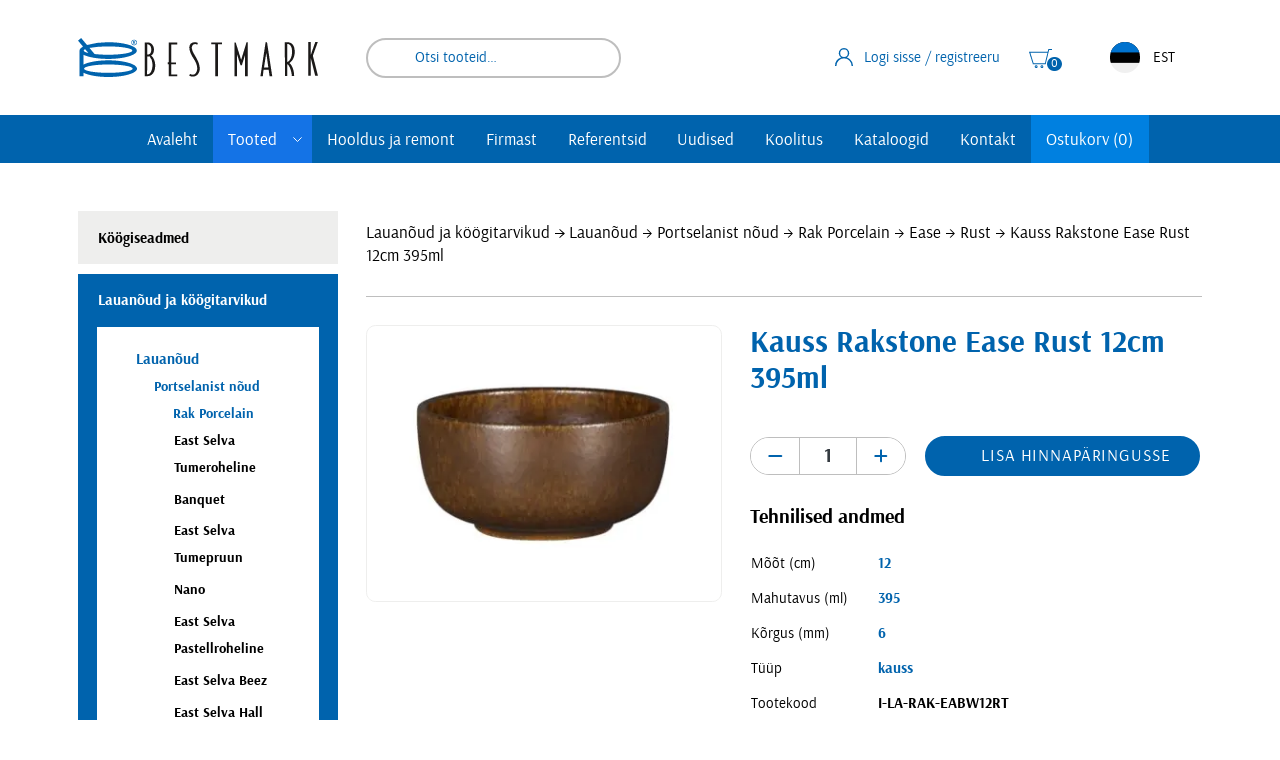

--- FILE ---
content_type: text/html; charset=UTF-8
request_url: https://www.bestmark.ee/toode/kauss-rakstone-ease-rust-12cm-395ml/
body_size: 32254
content:
<!DOCTYPE html><html lang="et" id="html" class="no-js"><head><meta charset="utf-8"><meta http-equiv="X-UA-Compatible" content="IE=edge"><meta name="viewport" content="width=device-width, initial-scale=1.0, maximum-scale=5.0" /><meta name="format-detection" content="telephone=no"><meta name="theme-color" content="#ffffff" /><meta name="msapplication-navbutton-color" content="#ffffff"><meta name="apple-mobile-web-app-status-bar-style" content="#ffffff"><link rel="preconnect" href="https://www.google-analytics.com"><meta name='robots' content='index, follow, max-image-preview:large, max-snippet:-1, max-video-preview:-1' /><title>Kauss Rakstone Ease Rust 12cm 395ml - Bestmark</title><link data-rocket-prefetch href="https://www.google-analytics.com" rel="dns-prefetch"><link data-rocket-prefetch href="https://www.googletagmanager.com" rel="dns-prefetch"><link crossorigin data-rocket-preload as="font" href="https://www.bestmark.ee/wp-content/themes/bestmark/theme/fonts/arsenal-bold-webfont.woff2" rel="preload"><style id="wpr-usedcss">.brave_popup{display:none}img:is([sizes=auto i],[sizes^="auto," i]){contain-intrinsic-size:3000px 1500px}:where(.wp-block-button__link){border-radius:9999px;box-shadow:none;padding:calc(.667em + 2px) calc(1.333em + 2px);text-decoration:none}:root :where(.wp-block-button .wp-block-button__link.is-style-outline),:root :where(.wp-block-button.is-style-outline>.wp-block-button__link){border:2px solid;padding:.667em 1.333em}:root :where(.wp-block-button .wp-block-button__link.is-style-outline:not(.has-text-color)),:root :where(.wp-block-button.is-style-outline>.wp-block-button__link:not(.has-text-color)){color:currentColor}:root :where(.wp-block-button .wp-block-button__link.is-style-outline:not(.has-background)),:root :where(.wp-block-button.is-style-outline>.wp-block-button__link:not(.has-background)){background-color:initial;background-image:none}:where(.wp-block-calendar table:not(.has-background) th){background:#ddd}:where(.wp-block-columns){margin-bottom:1.75em}:where(.wp-block-columns.has-background){padding:1.25em 2.375em}:where(.wp-block-post-comments input[type=submit]){border:none}:where(.wp-block-cover-image:not(.has-text-color)),:where(.wp-block-cover:not(.has-text-color)){color:#fff}:where(.wp-block-cover-image.is-light:not(.has-text-color)),:where(.wp-block-cover.is-light:not(.has-text-color)){color:#000}:root :where(.wp-block-cover h1:not(.has-text-color)),:root :where(.wp-block-cover h2:not(.has-text-color)),:root :where(.wp-block-cover h3:not(.has-text-color)),:root :where(.wp-block-cover h4:not(.has-text-color)),:root :where(.wp-block-cover h5:not(.has-text-color)),:root :where(.wp-block-cover h6:not(.has-text-color)),:root :where(.wp-block-cover p:not(.has-text-color)){color:inherit}:where(.wp-block-file){margin-bottom:1.5em}:where(.wp-block-file__button){border-radius:2em;display:inline-block;padding:.5em 1em}:where(.wp-block-file__button):where(a):active,:where(.wp-block-file__button):where(a):focus,:where(.wp-block-file__button):where(a):hover,:where(.wp-block-file__button):where(a):visited{box-shadow:none;color:#fff;opacity:.85;text-decoration:none}:where(.wp-block-form-input__input){font-size:1em;margin-bottom:.5em;padding:0 .5em}:where(.wp-block-form-input__input)[type=date],:where(.wp-block-form-input__input)[type=datetime-local],:where(.wp-block-form-input__input)[type=datetime],:where(.wp-block-form-input__input)[type=email],:where(.wp-block-form-input__input)[type=month],:where(.wp-block-form-input__input)[type=number],:where(.wp-block-form-input__input)[type=password],:where(.wp-block-form-input__input)[type=search],:where(.wp-block-form-input__input)[type=tel],:where(.wp-block-form-input__input)[type=text],:where(.wp-block-form-input__input)[type=time],:where(.wp-block-form-input__input)[type=url],:where(.wp-block-form-input__input)[type=week]{border-style:solid;border-width:1px;line-height:2;min-height:2em}:where(.wp-block-group.wp-block-group-is-layout-constrained){position:relative}:root :where(.wp-block-image.is-style-rounded img,.wp-block-image .is-style-rounded img){border-radius:9999px}:where(.wp-block-latest-comments:not([style*=line-height] .wp-block-latest-comments__comment)){line-height:1.1}:where(.wp-block-latest-comments:not([style*=line-height] .wp-block-latest-comments__comment-excerpt p)){line-height:1.8}:root :where(.wp-block-latest-posts.is-grid){padding:0}:root :where(.wp-block-latest-posts.wp-block-latest-posts__list){padding-left:0}ul{box-sizing:border-box}:root :where(.wp-block-list.has-background){padding:1.25em 2.375em}:where(.wp-block-navigation.has-background .wp-block-navigation-item a:not(.wp-element-button)),:where(.wp-block-navigation.has-background .wp-block-navigation-submenu a:not(.wp-element-button)){padding:.5em 1em}:where(.wp-block-navigation .wp-block-navigation__submenu-container .wp-block-navigation-item a:not(.wp-element-button)),:where(.wp-block-navigation .wp-block-navigation__submenu-container .wp-block-navigation-submenu a:not(.wp-element-button)),:where(.wp-block-navigation .wp-block-navigation__submenu-container .wp-block-navigation-submenu button.wp-block-navigation-item__content),:where(.wp-block-navigation .wp-block-navigation__submenu-container .wp-block-pages-list__item button.wp-block-navigation-item__content){padding:.5em 1em}:root :where(p.has-background){padding:1.25em 2.375em}:where(p.has-text-color:not(.has-link-color)) a{color:inherit}:where(.wp-block-post-comments-form input:not([type=submit])),:where(.wp-block-post-comments-form textarea){border:1px solid #949494;font-family:inherit;font-size:1em}:where(.wp-block-post-comments-form input:where(:not([type=submit]):not([type=checkbox]))),:where(.wp-block-post-comments-form textarea){padding:calc(.667em + 2px)}:where(.wp-block-post-excerpt){box-sizing:border-box;margin-bottom:var(--wp--style--block-gap);margin-top:var(--wp--style--block-gap)}:where(.wp-block-preformatted.has-background){padding:1.25em 2.375em}:where(.wp-block-search__button){border:1px solid #ccc;padding:6px 10px}:where(.wp-block-search__input){appearance:none;border:1px solid #949494;flex-grow:1;font-family:inherit;font-size:inherit;font-style:inherit;font-weight:inherit;letter-spacing:inherit;line-height:inherit;margin-left:0;margin-right:0;min-width:3rem;padding:8px;text-decoration:unset!important;text-transform:inherit}:where(.wp-block-search__button-inside .wp-block-search__inside-wrapper){background-color:#fff;border:1px solid #949494;box-sizing:border-box;padding:4px}:where(.wp-block-search__button-inside .wp-block-search__inside-wrapper) .wp-block-search__input{border:none;border-radius:0;padding:0 4px}:where(.wp-block-search__button-inside .wp-block-search__inside-wrapper) .wp-block-search__input:focus{outline:0}:where(.wp-block-search__button-inside .wp-block-search__inside-wrapper) :where(.wp-block-search__button){padding:4px 8px}:root :where(.wp-block-separator.is-style-dots){height:auto;line-height:1;text-align:center}:root :where(.wp-block-separator.is-style-dots):before{color:currentColor;content:"···";font-family:serif;font-size:1.5em;letter-spacing:2em;padding-left:2em}:root :where(.wp-block-site-logo.is-style-rounded){border-radius:9999px}:where(.wp-block-social-links:not(.is-style-logos-only)) .wp-social-link{background-color:#f0f0f0;color:#444}:where(.wp-block-social-links:not(.is-style-logos-only)) .wp-social-link-amazon{background-color:#f90;color:#fff}:where(.wp-block-social-links:not(.is-style-logos-only)) .wp-social-link-bandcamp{background-color:#1ea0c3;color:#fff}:where(.wp-block-social-links:not(.is-style-logos-only)) .wp-social-link-behance{background-color:#0757fe;color:#fff}:where(.wp-block-social-links:not(.is-style-logos-only)) .wp-social-link-bluesky{background-color:#0a7aff;color:#fff}:where(.wp-block-social-links:not(.is-style-logos-only)) .wp-social-link-codepen{background-color:#1e1f26;color:#fff}:where(.wp-block-social-links:not(.is-style-logos-only)) .wp-social-link-deviantart{background-color:#02e49b;color:#fff}:where(.wp-block-social-links:not(.is-style-logos-only)) .wp-social-link-discord{background-color:#5865f2;color:#fff}:where(.wp-block-social-links:not(.is-style-logos-only)) .wp-social-link-dribbble{background-color:#e94c89;color:#fff}:where(.wp-block-social-links:not(.is-style-logos-only)) .wp-social-link-dropbox{background-color:#4280ff;color:#fff}:where(.wp-block-social-links:not(.is-style-logos-only)) .wp-social-link-etsy{background-color:#f45800;color:#fff}:where(.wp-block-social-links:not(.is-style-logos-only)) .wp-social-link-facebook{background-color:#0866ff;color:#fff}:where(.wp-block-social-links:not(.is-style-logos-only)) .wp-social-link-fivehundredpx{background-color:#000;color:#fff}:where(.wp-block-social-links:not(.is-style-logos-only)) .wp-social-link-flickr{background-color:#0461dd;color:#fff}:where(.wp-block-social-links:not(.is-style-logos-only)) .wp-social-link-foursquare{background-color:#e65678;color:#fff}:where(.wp-block-social-links:not(.is-style-logos-only)) .wp-social-link-github{background-color:#24292d;color:#fff}:where(.wp-block-social-links:not(.is-style-logos-only)) .wp-social-link-goodreads{background-color:#eceadd;color:#382110}:where(.wp-block-social-links:not(.is-style-logos-only)) .wp-social-link-google{background-color:#ea4434;color:#fff}:where(.wp-block-social-links:not(.is-style-logos-only)) .wp-social-link-gravatar{background-color:#1d4fc4;color:#fff}:where(.wp-block-social-links:not(.is-style-logos-only)) .wp-social-link-instagram{background-color:#f00075;color:#fff}:where(.wp-block-social-links:not(.is-style-logos-only)) .wp-social-link-lastfm{background-color:#e21b24;color:#fff}:where(.wp-block-social-links:not(.is-style-logos-only)) .wp-social-link-linkedin{background-color:#0d66c2;color:#fff}:where(.wp-block-social-links:not(.is-style-logos-only)) .wp-social-link-mastodon{background-color:#3288d4;color:#fff}:where(.wp-block-social-links:not(.is-style-logos-only)) .wp-social-link-medium{background-color:#000;color:#fff}:where(.wp-block-social-links:not(.is-style-logos-only)) .wp-social-link-meetup{background-color:#f6405f;color:#fff}:where(.wp-block-social-links:not(.is-style-logos-only)) .wp-social-link-patreon{background-color:#000;color:#fff}:where(.wp-block-social-links:not(.is-style-logos-only)) .wp-social-link-pinterest{background-color:#e60122;color:#fff}:where(.wp-block-social-links:not(.is-style-logos-only)) .wp-social-link-pocket{background-color:#ef4155;color:#fff}:where(.wp-block-social-links:not(.is-style-logos-only)) .wp-social-link-reddit{background-color:#ff4500;color:#fff}:where(.wp-block-social-links:not(.is-style-logos-only)) .wp-social-link-skype{background-color:#0478d7;color:#fff}:where(.wp-block-social-links:not(.is-style-logos-only)) .wp-social-link-snapchat{background-color:#fefc00;color:#fff;stroke:#000}:where(.wp-block-social-links:not(.is-style-logos-only)) .wp-social-link-soundcloud{background-color:#ff5600;color:#fff}:where(.wp-block-social-links:not(.is-style-logos-only)) .wp-social-link-spotify{background-color:#1bd760;color:#fff}:where(.wp-block-social-links:not(.is-style-logos-only)) .wp-social-link-telegram{background-color:#2aabee;color:#fff}:where(.wp-block-social-links:not(.is-style-logos-only)) .wp-social-link-threads{background-color:#000;color:#fff}:where(.wp-block-social-links:not(.is-style-logos-only)) .wp-social-link-tiktok{background-color:#000;color:#fff}:where(.wp-block-social-links:not(.is-style-logos-only)) .wp-social-link-tumblr{background-color:#011835;color:#fff}:where(.wp-block-social-links:not(.is-style-logos-only)) .wp-social-link-twitch{background-color:#6440a4;color:#fff}:where(.wp-block-social-links:not(.is-style-logos-only)) .wp-social-link-twitter{background-color:#1da1f2;color:#fff}:where(.wp-block-social-links:not(.is-style-logos-only)) .wp-social-link-vimeo{background-color:#1eb7ea;color:#fff}:where(.wp-block-social-links:not(.is-style-logos-only)) .wp-social-link-vk{background-color:#4680c2;color:#fff}:where(.wp-block-social-links:not(.is-style-logos-only)) .wp-social-link-wordpress{background-color:#3499cd;color:#fff}:where(.wp-block-social-links:not(.is-style-logos-only)) .wp-social-link-whatsapp{background-color:#25d366;color:#fff}:where(.wp-block-social-links:not(.is-style-logos-only)) .wp-social-link-x{background-color:#000;color:#fff}:where(.wp-block-social-links:not(.is-style-logos-only)) .wp-social-link-yelp{background-color:#d32422;color:#fff}:where(.wp-block-social-links:not(.is-style-logos-only)) .wp-social-link-youtube{background-color:red;color:#fff}:where(.wp-block-social-links.is-style-logos-only) .wp-social-link{background:0 0}:where(.wp-block-social-links.is-style-logos-only) .wp-social-link svg{height:1.25em;width:1.25em}:where(.wp-block-social-links.is-style-logos-only) .wp-social-link-amazon{color:#f90}:where(.wp-block-social-links.is-style-logos-only) .wp-social-link-bandcamp{color:#1ea0c3}:where(.wp-block-social-links.is-style-logos-only) .wp-social-link-behance{color:#0757fe}:where(.wp-block-social-links.is-style-logos-only) .wp-social-link-bluesky{color:#0a7aff}:where(.wp-block-social-links.is-style-logos-only) .wp-social-link-codepen{color:#1e1f26}:where(.wp-block-social-links.is-style-logos-only) .wp-social-link-deviantart{color:#02e49b}:where(.wp-block-social-links.is-style-logos-only) .wp-social-link-discord{color:#5865f2}:where(.wp-block-social-links.is-style-logos-only) .wp-social-link-dribbble{color:#e94c89}:where(.wp-block-social-links.is-style-logos-only) .wp-social-link-dropbox{color:#4280ff}:where(.wp-block-social-links.is-style-logos-only) .wp-social-link-etsy{color:#f45800}:where(.wp-block-social-links.is-style-logos-only) .wp-social-link-facebook{color:#0866ff}:where(.wp-block-social-links.is-style-logos-only) .wp-social-link-fivehundredpx{color:#000}:where(.wp-block-social-links.is-style-logos-only) .wp-social-link-flickr{color:#0461dd}:where(.wp-block-social-links.is-style-logos-only) .wp-social-link-foursquare{color:#e65678}:where(.wp-block-social-links.is-style-logos-only) .wp-social-link-github{color:#24292d}:where(.wp-block-social-links.is-style-logos-only) .wp-social-link-goodreads{color:#382110}:where(.wp-block-social-links.is-style-logos-only) .wp-social-link-google{color:#ea4434}:where(.wp-block-social-links.is-style-logos-only) .wp-social-link-gravatar{color:#1d4fc4}:where(.wp-block-social-links.is-style-logos-only) .wp-social-link-instagram{color:#f00075}:where(.wp-block-social-links.is-style-logos-only) .wp-social-link-lastfm{color:#e21b24}:where(.wp-block-social-links.is-style-logos-only) .wp-social-link-linkedin{color:#0d66c2}:where(.wp-block-social-links.is-style-logos-only) .wp-social-link-mastodon{color:#3288d4}:where(.wp-block-social-links.is-style-logos-only) .wp-social-link-medium{color:#000}:where(.wp-block-social-links.is-style-logos-only) .wp-social-link-meetup{color:#f6405f}:where(.wp-block-social-links.is-style-logos-only) .wp-social-link-patreon{color:#000}:where(.wp-block-social-links.is-style-logos-only) .wp-social-link-pinterest{color:#e60122}:where(.wp-block-social-links.is-style-logos-only) .wp-social-link-pocket{color:#ef4155}:where(.wp-block-social-links.is-style-logos-only) .wp-social-link-reddit{color:#ff4500}:where(.wp-block-social-links.is-style-logos-only) .wp-social-link-skype{color:#0478d7}:where(.wp-block-social-links.is-style-logos-only) .wp-social-link-snapchat{color:#fff;stroke:#000}:where(.wp-block-social-links.is-style-logos-only) .wp-social-link-soundcloud{color:#ff5600}:where(.wp-block-social-links.is-style-logos-only) .wp-social-link-spotify{color:#1bd760}:where(.wp-block-social-links.is-style-logos-only) .wp-social-link-telegram{color:#2aabee}:where(.wp-block-social-links.is-style-logos-only) .wp-social-link-threads{color:#000}:where(.wp-block-social-links.is-style-logos-only) .wp-social-link-tiktok{color:#000}:where(.wp-block-social-links.is-style-logos-only) .wp-social-link-tumblr{color:#011835}:where(.wp-block-social-links.is-style-logos-only) .wp-social-link-twitch{color:#6440a4}:where(.wp-block-social-links.is-style-logos-only) .wp-social-link-twitter{color:#1da1f2}:where(.wp-block-social-links.is-style-logos-only) .wp-social-link-vimeo{color:#1eb7ea}:where(.wp-block-social-links.is-style-logos-only) .wp-social-link-vk{color:#4680c2}:where(.wp-block-social-links.is-style-logos-only) .wp-social-link-whatsapp{color:#25d366}:where(.wp-block-social-links.is-style-logos-only) .wp-social-link-wordpress{color:#3499cd}:where(.wp-block-social-links.is-style-logos-only) .wp-social-link-x{color:#000}:where(.wp-block-social-links.is-style-logos-only) .wp-social-link-yelp{color:#d32422}:where(.wp-block-social-links.is-style-logos-only) .wp-social-link-youtube{color:red}:root :where(.wp-block-social-links .wp-social-link a){padding:.25em}:root :where(.wp-block-social-links.is-style-logos-only .wp-social-link a){padding:0}:root :where(.wp-block-social-links.is-style-pill-shape .wp-social-link a){padding-left:.6666666667em;padding-right:.6666666667em}:root :where(.wp-block-tag-cloud.is-style-outline){display:flex;flex-wrap:wrap;gap:1ch}:root :where(.wp-block-tag-cloud.is-style-outline a){border:1px solid;font-size:unset!important;margin-right:0;padding:1ch 2ch;text-decoration:none!important}:root :where(.wp-block-table-of-contents){box-sizing:border-box}:where(.wp-block-term-description){box-sizing:border-box;margin-bottom:var(--wp--style--block-gap);margin-top:var(--wp--style--block-gap)}:where(pre.wp-block-verse){font-family:inherit}:root{--wp-block-synced-color:#7a00df;--wp-block-synced-color--rgb:122,0,223;--wp-bound-block-color:var(--wp-block-synced-color);--wp-editor-canvas-background:#ddd;--wp-admin-theme-color:#007cba;--wp-admin-theme-color--rgb:0,124,186;--wp-admin-theme-color-darker-10:#006ba1;--wp-admin-theme-color-darker-10--rgb:0,107,160.5;--wp-admin-theme-color-darker-20:#005a87;--wp-admin-theme-color-darker-20--rgb:0,90,135;--wp-admin-border-width-focus:2px}@media (min-resolution:192dpi){:root{--wp-admin-border-width-focus:1.5px}}:root{--wp--preset--font-size--normal:16px;--wp--preset--font-size--huge:42px}.screen-reader-text{border:0;clip-path:inset(50%);height:1px;margin:-1px;overflow:hidden;padding:0;position:absolute;width:1px;word-wrap:normal!important}.screen-reader-text:focus{background-color:#ddd;clip-path:none;color:#444;display:block;font-size:1em;height:auto;left:5px;line-height:normal;padding:15px 23px 14px;text-decoration:none;top:5px;width:auto;z-index:100000}html :where(.has-border-color){border-style:solid}html :where([style*=border-top-color]){border-top-style:solid}html :where([style*=border-right-color]){border-right-style:solid}html :where([style*=border-bottom-color]){border-bottom-style:solid}html :where([style*=border-left-color]){border-left-style:solid}html :where([style*=border-width]){border-style:solid}html :where([style*=border-top-width]){border-top-style:solid}html :where([style*=border-right-width]){border-right-style:solid}html :where([style*=border-bottom-width]){border-bottom-style:solid}html :where([style*=border-left-width]){border-left-style:solid}html :where(img[class*=wp-image-]){height:auto;max-width:100%}:where(figure){margin:0 0 1em}html :where(.is-position-sticky){--wp-admin--admin-bar--position-offset:var(--wp-admin--admin-bar--height,0px)}@media screen and (max-width:600px){html :where(.is-position-sticky){--wp-admin--admin-bar--position-offset:0px}}:root{--wp--preset--aspect-ratio--square:1;--wp--preset--aspect-ratio--4-3:4/3;--wp--preset--aspect-ratio--3-4:3/4;--wp--preset--aspect-ratio--3-2:3/2;--wp--preset--aspect-ratio--2-3:2/3;--wp--preset--aspect-ratio--16-9:16/9;--wp--preset--aspect-ratio--9-16:9/16;--wp--preset--color--black:#000000;--wp--preset--color--cyan-bluish-gray:#abb8c3;--wp--preset--color--white:#ffffff;--wp--preset--color--pale-pink:#f78da7;--wp--preset--color--vivid-red:#cf2e2e;--wp--preset--color--luminous-vivid-orange:#ff6900;--wp--preset--color--luminous-vivid-amber:#fcb900;--wp--preset--color--light-green-cyan:#7bdcb5;--wp--preset--color--vivid-green-cyan:#00d084;--wp--preset--color--pale-cyan-blue:#8ed1fc;--wp--preset--color--vivid-cyan-blue:#0693e3;--wp--preset--color--vivid-purple:#9b51e0;--wp--preset--gradient--vivid-cyan-blue-to-vivid-purple:linear-gradient(135deg,rgb(6, 147, 227) 0%,rgb(155, 81, 224) 100%);--wp--preset--gradient--light-green-cyan-to-vivid-green-cyan:linear-gradient(135deg,rgb(122, 220, 180) 0%,rgb(0, 208, 130) 100%);--wp--preset--gradient--luminous-vivid-amber-to-luminous-vivid-orange:linear-gradient(135deg,rgb(252, 185, 0) 0%,rgb(255, 105, 0) 100%);--wp--preset--gradient--luminous-vivid-orange-to-vivid-red:linear-gradient(135deg,rgb(255, 105, 0) 0%,rgb(207, 46, 46) 100%);--wp--preset--gradient--very-light-gray-to-cyan-bluish-gray:linear-gradient(135deg,rgb(238, 238, 238) 0%,rgb(169, 184, 195) 100%);--wp--preset--gradient--cool-to-warm-spectrum:linear-gradient(135deg,rgb(74, 234, 220) 0%,rgb(151, 120, 209) 20%,rgb(207, 42, 186) 40%,rgb(238, 44, 130) 60%,rgb(251, 105, 98) 80%,rgb(254, 248, 76) 100%);--wp--preset--gradient--blush-light-purple:linear-gradient(135deg,rgb(255, 206, 236) 0%,rgb(152, 150, 240) 100%);--wp--preset--gradient--blush-bordeaux:linear-gradient(135deg,rgb(254, 205, 165) 0%,rgb(254, 45, 45) 50%,rgb(107, 0, 62) 100%);--wp--preset--gradient--luminous-dusk:linear-gradient(135deg,rgb(255, 203, 112) 0%,rgb(199, 81, 192) 50%,rgb(65, 88, 208) 100%);--wp--preset--gradient--pale-ocean:linear-gradient(135deg,rgb(255, 245, 203) 0%,rgb(182, 227, 212) 50%,rgb(51, 167, 181) 100%);--wp--preset--gradient--electric-grass:linear-gradient(135deg,rgb(202, 248, 128) 0%,rgb(113, 206, 126) 100%);--wp--preset--gradient--midnight:linear-gradient(135deg,rgb(2, 3, 129) 0%,rgb(40, 116, 252) 100%);--wp--preset--font-size--small:13px;--wp--preset--font-size--medium:20px;--wp--preset--font-size--large:36px;--wp--preset--font-size--x-large:42px;--wp--preset--spacing--20:0.44rem;--wp--preset--spacing--30:0.67rem;--wp--preset--spacing--40:1rem;--wp--preset--spacing--50:1.5rem;--wp--preset--spacing--60:2.25rem;--wp--preset--spacing--70:3.38rem;--wp--preset--spacing--80:5.06rem;--wp--preset--shadow--natural:6px 6px 9px rgba(0, 0, 0, .2);--wp--preset--shadow--deep:12px 12px 50px rgba(0, 0, 0, .4);--wp--preset--shadow--sharp:6px 6px 0px rgba(0, 0, 0, .2);--wp--preset--shadow--outlined:6px 6px 0px -3px rgb(255, 255, 255),6px 6px rgb(0, 0, 0);--wp--preset--shadow--crisp:6px 6px 0px rgb(0, 0, 0)}:where(.is-layout-flex){gap:.5em}:where(.is-layout-grid){gap:.5em}:where(.wp-block-columns.is-layout-flex){gap:2em}:where(.wp-block-columns.is-layout-grid){gap:2em}:where(.wp-block-post-template.is-layout-flex){gap:1.25em}:where(.wp-block-post-template.is-layout-grid){gap:1.25em}.wpcf7 .screen-reader-response{position:absolute;overflow:hidden;clip:rect(1px,1px,1px,1px);clip-path:inset(50%);height:1px;width:1px;margin:-1px;padding:0;border:0;word-wrap:normal!important}.wpcf7 form .wpcf7-response-output{margin:2em .5em 1em;padding:.2em 1em;border:2px solid #00a0d2}.wpcf7 form.init .wpcf7-response-output,.wpcf7 form.resetting .wpcf7-response-output,.wpcf7 form.submitting .wpcf7-response-output{display:none}.wpcf7 form.sent .wpcf7-response-output{border-color:#46b450}.wpcf7 form.aborted .wpcf7-response-output,.wpcf7 form.failed .wpcf7-response-output{border-color:#dc3232}.wpcf7 form.spam .wpcf7-response-output{border-color:#f56e28}.wpcf7 form.invalid .wpcf7-response-output,.wpcf7 form.payment-required .wpcf7-response-output,.wpcf7 form.unaccepted .wpcf7-response-output{border-color:#ffb900}.wpcf7-form-control-wrap{position:relative}.wpcf7-not-valid-tip{color:#dc3232;font-size:1em;font-weight:400;display:block}.use-floating-validation-tip .wpcf7-not-valid-tip{position:relative;top:-2ex;left:1em;z-index:100;border:1px solid #dc3232;background:#fff;padding:.2em .8em;width:24em}.wpcf7-spinner{visibility:hidden;display:inline-block;background-color:#23282d;opacity:.75;width:24px;height:24px;border:none;border-radius:100%;padding:0;margin:0 24px;position:relative}form.submitting .wpcf7-spinner{visibility:visible}.wpcf7-spinner::before{content:'';position:absolute;background-color:#fbfbfc;top:4px;left:4px;width:6px;height:6px;border:none;border-radius:100%;transform-origin:8px 8px;animation-name:spin;animation-duration:1s;animation-timing-function:linear;animation-iteration-count:infinite}@media (prefers-reduced-motion:reduce){.wpcf7-spinner::before{animation-name:blink;animation-duration:2s}}@keyframes spin{from{transform:rotate(0)}to{transform:rotate(360deg)}}@keyframes blink{from{opacity:0}50%{opacity:1}to{opacity:0}}.wpcf7 [inert]{opacity:.5}.wpcf7 input[type=file]{cursor:pointer}.wpcf7 input[type=file]:disabled{cursor:default}.wpcf7 .wpcf7-submit:disabled{cursor:not-allowed}.wpcf7 input[type=email],.wpcf7 input[type=tel],.wpcf7 input[type=url]{direction:ltr}.popup-template .modal{opacity:0;transition:all .25s ease}.popup-template .modal.is-open{opacity:1;transition:all .25s ease}@font-face{font-family:Arsenal;src:url('https://www.bestmark.ee/wp-content/themes/bestmark/theme/fonts/arsenal-bold-webfont.woff2') format('woff2'),url('https://www.bestmark.ee/wp-content/themes/bestmark/theme/fonts/arsenal-bold-webfont.woff') format('woff');font-weight:700;font-style:normal;font-display:swap}@font-face{font-family:Arsenal;src:url('https://www.bestmark.ee/wp-content/themes/bestmark/theme/fonts/arsenal-regular-webfont.woff2') format('woff2'),url('https://www.bestmark.ee/wp-content/themes/bestmark/theme/fonts/arsenal-regular-webfont.woff') format('woff');font-weight:400;font-style:normal;font-display:swap}.ui-state-disabled{cursor:default!important;pointer-events:none}.ui-slider{position:relative;text-align:left}.ui-slider .ui-slider-handle{position:absolute;z-index:2;width:1.2em;height:1.2em;cursor:pointer;-ms-touch-action:none;touch-action:none}.ui-slider .ui-slider-range{position:absolute;z-index:1;font-size:.7em;display:block;border:0;background-position:0 0}.ui-slider.ui-state-disabled .ui-slider-handle,.ui-slider.ui-state-disabled .ui-slider-range{filter:inherit}.ui-slider-horizontal{height:.8em}.ui-slider-horizontal .ui-slider-handle{top:-.3em;margin-left:-.6em}.ui-slider-horizontal .ui-slider-range{top:0;height:100%}.ui-slider-horizontal .ui-slider-range-min{left:0}.ui-slider-horizontal .ui-slider-range-max{right:0}.ui-slider-vertical{width:.8em;height:100px}.ui-slider-vertical .ui-slider-handle{left:-.3em;margin-left:0;margin-bottom:-.6em}.ui-slider-vertical .ui-slider-range{left:0;width:100%}.ui-slider-vertical .ui-slider-range-min{bottom:0}.ui-slider-vertical .ui-slider-range-max{top:0}.ui-widget{font-family:Arsenal,sans-serif;font-size:1.6rem}.ui-widget .ui-widget{font-size:1em}.ui-widget button,.ui-widget input,.ui-widget select,.ui-widget textarea{font-family:Arsenal,sans-serif;font-size:1em}.ui-widget.ui-widget-content{border:1px solid #c5c5c5}.ui-widget-content{border:1px solid #ddd;background:#fff;color:#333}.ui-widget-content a{color:#333}.ui-widget-header{border:1px solid #ddd;background:#0063ad;color:#333;font-weight:700}.ui-widget-header a{color:#333}.ui-state-default,.ui-widget-content .ui-state-default,.ui-widget-header .ui-state-default{border:1px solid #c5c5c5;background:#f6f6f6;font-weight:400;color:#454545}.ui-state-default a,.ui-state-default a:link,.ui-state-default a:visited{color:#454545;text-decoration:none}.ui-state-focus,.ui-state-hover,.ui-widget-content .ui-state-focus,.ui-widget-content .ui-state-hover,.ui-widget-header .ui-state-focus,.ui-widget-header .ui-state-hover{border:1px solid #ccc;background:#ededed;font-weight:400;color:#2b2b2b}.ui-state-focus a,.ui-state-focus a:hover,.ui-state-focus a:link,.ui-state-focus a:visited,.ui-state-hover a,.ui-state-hover a:hover,.ui-state-hover a:link,.ui-state-hover a:visited{color:#2b2b2b;text-decoration:none}.ui-state-active,.ui-widget-content .ui-state-active,.ui-widget-header .ui-state-active{border:1px solid #0063ad;background:#0063ad;font-weight:400;color:#fff}.ui-state-active a,.ui-state-active a:link,.ui-state-active a:visited{color:#fff;text-decoration:none}.ui-state-disabled,.ui-widget-content .ui-state-disabled,.ui-widget-header .ui-state-disabled{opacity:.35;-ms-filter:"alpha(opacity=35)";background-image:none}.ui-corner-all{border-top-left-radius:2.8rem}.ui-corner-all{border-top-right-radius:2.8rem}.ui-corner-all{border-bottom-left-radius:2.8rem}.ui-corner-all{border-bottom-right-radius:2.8rem}*,::after,::before{box-sizing:border-box}html{font-size:.625em;font-family:sans-serif;line-height:1.15;-webkit-text-size-adjust:100%;-webkit-tap-highlight-color:transparent}footer,header,main,nav{display:block}body{position:relative;margin:0;font-family:Arsenal,sans-serif;font-size:1.6rem;font-weight:400;line-height:1.7777777778;color:#000;text-align:left;background-color:#fff}[tabindex="-1"]:focus:not(:focus-visible){outline:0!important}h1,h2,h3{margin-top:0;margin-bottom:4rem}p{margin-top:0;margin-bottom:1.5rem}address{margin-bottom:1rem;font-style:normal;line-height:inherit}dl,ul{margin-top:0;margin-bottom:1rem}ul ul{margin-bottom:0}strong{font-weight:bolder}a{color:#0063ad;text-decoration:none;background-color:rgba(0,0,0,0)}a:hover{color:#1473e6;text-decoration:none}a:not([href]):not([class]){color:inherit;text-decoration:none}a:not([href]):not([class]):hover{color:inherit;text-decoration:none}code{font-family:SFMono-Regular,Menlo,Monaco,Consolas,"Liberation Mono","Courier New",monospace;font-size:1em}img{vertical-align:middle;border-style:none}svg{overflow:hidden;vertical-align:middle}table{border-collapse:collapse}caption{padding-top:.75rem;padding-bottom:.75rem;color:#6c757d;text-align:left;caption-side:bottom}th{text-align:inherit;text-align:-webkit-match-parent}label{display:inline-block;margin-bottom:.5rem}button{border-radius:0}button:focus{outline:dotted 1px;outline:-webkit-focus-ring-color auto 5px}button,input,optgroup,select,textarea{margin:0;font-family:inherit;font-size:inherit;line-height:inherit}button,input{overflow:visible}button,select{text-transform:none}[role=button]{cursor:pointer}select{word-wrap:normal}[type=button],[type=reset],[type=submit],button{-webkit-appearance:button}[type=button]:not(:disabled),[type=reset]:not(:disabled),[type=submit]:not(:disabled),button:not(:disabled){cursor:pointer}[type=button]::-moz-focus-inner,[type=reset]::-moz-focus-inner,[type=submit]::-moz-focus-inner,button::-moz-focus-inner{padding:0;border-style:none}input[type=checkbox],input[type=radio]{box-sizing:border-box;padding:0}textarea{overflow:auto;resize:vertical}fieldset{min-width:0;padding:0;margin:0;border:0}legend{display:block;width:100%;max-width:100%;padding:0;margin-bottom:.5rem;font-size:1.5rem;line-height:inherit;color:inherit;white-space:normal}progress{vertical-align:baseline}[type=number]::-webkit-inner-spin-button,[type=number]::-webkit-outer-spin-button{height:auto}[type=search]{outline-offset:-2px;-webkit-appearance:none}[type=search]::-webkit-search-decoration{-webkit-appearance:none}::-webkit-file-upload-button{font:inherit;-webkit-appearance:button}output{display:inline-block}template{display:none}[hidden]{display:none!important}.h3,.h5,h1,h2,h3{margin-bottom:4rem;font-weight:400;line-height:1.2;color:#0063ad}h1{font-size:6rem}h2{font-size:4.8rem}.h3,h3{font-size:3.2rem}.h5{font-size:2.1rem}.container{width:100%;padding-right:1.5rem;padding-left:1.5rem;margin-right:auto;margin-left:auto}@media(min-width:576px){.container{max-width:54rem}}@media(min-width:768px){.container{max-width:72rem}}@media(min-width:992px){.container{max-width:96rem}}@media(min-width:1200px){.container{max-width:114rem}}.container{width:100%;padding-right:1.5rem;padding-left:1.5rem;margin-right:auto;margin-left:auto;max-width:120rem}@media(min-width:768px){.container{width:calc(100% - 6rem)}}.row{display:flex;flex-wrap:wrap;margin-right:-1.5rem;margin-left:-1.5rem}@media(max-width:767.98px){.container{padding-right:1.5rem;padding-left:1.5rem}.row{margin-right:-1.5rem;margin-left:-1.5rem}}.button{display:inline-block;font-weight:400;color:#000;text-align:center;vertical-align:middle;user-select:none;background-color:rgba(0,0,0,0);border:.2rem solid transparent;text-transform:uppercase;letter-spacing:.05em;padding:.7rem 2.9rem;font-size:1.8rem;line-height:1.3333333333;border-radius:9rem;transition:color .15s ease-in-out,background-color .15s ease-in-out,border-color .15s ease-in-out,box-shadow .15s ease-in-out}@media(prefers-reduced-motion:reduce){.button{transition:none}}.button:hover{color:#000;text-decoration:none}.button:focus,.focus.button{outline:0;box-shadow:0 0 0 .2rem rgba(0,99,173,.25)}.button:disabled,.disabled.button{opacity:.65}.button:not(:disabled):not(.disabled){cursor:pointer}a.disabled.button,fieldset:disabled a.button{pointer-events:none}.button{color:#fff;background-color:#0063ad;border-color:#0063ad}.button:hover{color:#fff;background-color:#004d87;border-color:#00467a}.button:focus,.focus.button{color:#fff;background-color:#004d87;border-color:#00467a;box-shadow:0 0 0 .2rem rgba(38,122,185,.5)}.button:disabled,.disabled.button{color:#fff;background-color:#0063ad;border-color:#0063ad}.button:not(:disabled):not(.disabled).active,.button:not(:disabled):not(.disabled):active{color:#fff;background-color:#00467a;border-color:#003f6d}.button:not(:disabled):not(.disabled).active:focus,.button:not(:disabled):not(.disabled):active:focus{box-shadow:0 0 0 .2rem rgba(38,122,185,.5)}.woocommerce-message .button{letter-spacing:0;padding:.8rem 2rem;font-size:1.6rem;line-height:1.5;border-radius:9rem}.fade{transition:opacity .15s linear}.fade:not(.show){opacity:0}.nav{display:flex;flex-wrap:wrap;padding-left:0;margin-bottom:4rem;list-style:none}.woocommerce-error,.woocommerce-message{position:relative;padding:1.5rem 2rem;margin-bottom:1.5rem;border:1px solid transparent;border-radius:0}.woocommerce-message{color:#00335a;background-color:#cce0ef;border-color:#b8d3e8}.woocommerce-error{color:#383d41;background-color:#e2e3e5;border-color:#d6d8db}.woocommerce-message,.woocommerce-notices-wrapper{flex:0 0 100%}.woocommerce-error{list-style:none}.close{float:right;font-size:2.4rem;font-weight:700;line-height:1;color:#0063ad;text-shadow:0 1px 0 #fff;opacity:.5}.close:hover{color:#0063ad;text-decoration:none}.close:not(:disabled):not(.disabled):focus,.close:not(:disabled):not(.disabled):hover{opacity:.75}button.close{padding:0;background-color:rgba(0,0,0,0);border:0}a.close.disabled{pointer-events:none}.modal-open{overflow:hidden}.modal-open .modal{overflow-x:hidden;overflow-y:auto}.modal{position:fixed;top:0;left:0;z-index:41050;display:none;width:100%;height:100%;overflow:hidden;outline:0}.modal-dialog{position:relative;width:auto;margin:.5rem;pointer-events:none}.modal.fade .modal-dialog{transition:transform .3s ease-out;transform:translate(0,-5rem)}@media(prefers-reduced-motion:reduce){.fade{transition:none}.modal.fade .modal-dialog{transition:none}}.modal.show .modal-dialog{transform:none}.modal.modal-static .modal-dialog{transform:scale(1.02)}.modal-dialog-scrollable{display:flex;max-height:calc(100% - 1rem)}.modal-dialog-scrollable .modal-body{overflow-y:auto}.modal-backdrop{position:fixed;top:0;left:0;z-index:41040;width:100vw;height:100vh;background-color:#000}.modal-backdrop.fade{opacity:0}.modal-backdrop.show{opacity:.5}.modal-body{position:relative;flex:1 1 auto;padding:1.5rem}.modal-scrollbar-measure{position:absolute;top:-9999px;width:50px;height:50px;overflow:scroll}@media(min-width:576px){.modal-dialog{max-width:50rem;margin:1.75rem auto}.modal-dialog-scrollable{max-height:calc(100% - 3.5rem)}}.font-weight-bold{font-weight:700!important}@media print{*,::after,::before{text-shadow:none!important;box-shadow:none!important}a:not(.btn):not(.button){text-decoration:underline}img,tr{page-break-inside:avoid}h2,h3,p{orphans:3;widows:3}h2,h3{page-break-after:avoid}@page{size:a3}body{min-width:992px!important}.container{min-width:992px!important}.table{border-collapse:collapse!important}.table td,.table th{background-color:#fff!important}}.swiper-wrapper{position:relative;width:100%;height:100%;z-index:1;display:flex;transition-property:transform;box-sizing:content-box}.swiper-wrapper{transform:translate3d(0,0,0)}.swiper-slide{flex-shrink:0;width:100%;height:100%;position:relative;transition-property:transform}.swiper-slide-invisible-blank{visibility:hidden}.swiper-pagination-bullet{position:relative;width:1rem;height:1rem;border-radius:1rem;background:#dedede;cursor:pointer;transition:background-color .2s}.swiper-pagination-bullet:not(:first-child){margin-left:1.4rem}.swiper-pagination-bullet-active{background:#0063ad}*{min-height:0;min-width:0}img{max-width:100%;height:auto;min-height:1px}a,button,input,select,textarea{outline:0!important}:focus{outline:0!important}.row:after,.row:before{width:0;height:0}.fill-bg{position:absolute;pointer-events:none;z-index:-1;top:0;left:0;width:100%;height:100%;object-fit:cover}.c-footer{max-width:192rem;margin-left:auto;margin-right:auto}@media(max-width:1199.98px){body.toggled{overflow:hidden}}.button:hover{background-color:#1473e6;border-color:#1473e6}.editor-content h1,.editor-content h2,.editor-content h3{margin-bottom:2rem}.editor-content h1:not(:first-child),.editor-content h2:not(:first-child),.editor-content h3:not(:first-child){margin-top:5rem}.editor-content>:last-child{margin-bottom:0}iframe{width:100%;margin-bottom:2rem}.ari-fancybox:not(.ari-fancybox-pdf){display:block;position:relative;overflow:hidden;transition:box-shadow .3s}.ari-fancybox:not(.ari-fancybox-pdf):hover{box-shadow:0 .3rem .6rem rgba(108,117,125,.3)}.ari-fancybox:not(.ari-fancybox-pdf):after{background:var(--wpr-bg-39c83e4f-e89a-4731-9020-b38b66f12fa7) center no-repeat,rgba(108,117,125,.6);background-size:20%;content:"";display:block;width:100%;height:100%;position:absolute;left:0;top:0;pointer-events:none;opacity:0;transition:opacity .3s,background-size .3s}.ari-fancybox:not(.ari-fancybox-pdf):hover:after{opacity:1;background-size:18.6666666667%}.ari-fancybox:not(.ari-fancybox-pdf) img{transition:transform .3s}.ari-fancybox:not(.ari-fancybox-pdf):hover img{transform:scale(1.1)}.editor-content ul{padding:0;list-style:none;line-height:1.6}.editor-content ul:not(:last-child){margin-bottom:2.5rem}.editor-content ul li+li{margin-top:.5333333333em}.editor-content ul li{position:relative;padding-left:1.3333333333em}.editor-content ul li:before{content:"";display:block;position:absolute;width:.5333333333em;height:.5333333333em;border-radius:.5333333333em;top:.4666666667em;left:.1333333333em;background:#0063ad}.wpcf7 label,.wpcf7 span{display:block;width:100%;margin-top:.8rem;font-weight:700;color:#343a40}.wpcf7 br{display:none}.wpcf7 .button{margin-top:1.5rem}.wpcf7-not-valid-tip,.wpcf7-response-output{font-size:1.5rem;line-height:1.35;text-transform:none!important}.wpcf7-response-output{margin-bottom:0!important}.wpcf7 span.wpcf7-not-valid-tip{color:red}.wpcf7 span.wpcf7-spinner{width:24px;margin-left:auto;margin-right:auto}form div,form li,form p,form span{position:relative}input[type=color],input[type=date],input[type=email],input[type=file],input[type=hidden],input[type=month],input[type=number],input[type=password],input[type=search],input[type=tel],input[type=text],input[type=time],input[type=url],select,textarea{background:#fff;line-height:1.25;width:100%;padding:.9rem 1.9rem;border:.2rem solid #bebebe;border-radius:2.8rem}input[type=color]::placeholder,input[type=date]::placeholder,input[type=email]::placeholder,input[type=file]::placeholder,input[type=hidden]::placeholder,input[type=month]::placeholder,input[type=number]::placeholder,input[type=password]::placeholder,input[type=search]::placeholder,input[type=tel]::placeholder,input[type=text]::placeholder,input[type=time]::placeholder,input[type=url]::placeholder,select::placeholder,textarea::placeholder{transition:opacity .2s}input[type=color]:focus,input[type=date]:focus,input[type=email]:focus,input[type=file]:focus,input[type=hidden]:focus,input[type=month]:focus,input[type=number]:focus,input[type=password]:focus,input[type=search]:focus,input[type=tel]:focus,input[type=text]:focus,input[type=time]:focus,input[type=url]:focus,select:focus,textarea:focus{border-color:#6c757d}input[type=color]:focus::placeholder,input[type=date]:focus::placeholder,input[type=email]:focus::placeholder,input[type=file]:focus::placeholder,input[type=hidden]:focus::placeholder,input[type=month]:focus::placeholder,input[type=number]:focus::placeholder,input[type=password]:focus::placeholder,input[type=search]:focus::placeholder,input[type=tel]:focus::placeholder,input[type=text]:focus::placeholder,input[type=time]:focus::placeholder,input[type=url]:focus::placeholder,select:focus::placeholder,textarea:focus::placeholder{opacity:0}select{-webkit-appearance:none;-moz-appearance:none;text-indent:1px;text-overflow:"";background:url("https://www.bestmark.ee/wp-content/themes/bestmark/theme/images/arrow-d.svg") calc(100% - 1.9rem) center no-repeat,#fff;background-size:2rem 1.2rem}textarea{min-height:20rem}label{display:block}.screen-reader-text{display:none}.c-toggle{display:none;position:relative;height:4rem;width:4rem;min-width:4rem;border:none;background:#0063ad;border-radius:50%;margin:0 0 0 auto;z-index:31000}.c-toggle__line{display:block;position:absolute;width:2.6rem;top:50%;left:50%;margin:-.1rem 0 0 -1.3rem;height:.2rem;background:#fff;transition:opacity .35s ease-in-out,transform .35s ease-in-out;border-radius:.1rem}.c-toggle:not(.toggled) .c-toggle__top{transform:translateY(-.5rem)}.c-toggle:not(.toggled) .c-toggle__bot{transform:translateY(.5rem)}.c-toggle.toggled .c-toggle__top{transform:rotate(45deg)}.c-toggle.toggled .c-toggle__mid{opacity:0}.c-toggle.toggled .c-toggle__bot{transform:rotate(-225deg)}.c-pagination__link{display:block;text-align:center;width:3.5rem;line-height:3.5rem;background:#f8f9fa;color:#000;transition:color .2s,background-color .2s}.c-pagination__link:hover{background:#0063ad;color:#fff;text-decoration:none}.c-head{position:relative;background:#fff;z-index:30000;transition:box-shadow .3s}.c-head__main{display:flex;align-items:center;height:12rem}.c-head__main>a+div,.c-head__main>a+form{margin-left:5rem}.c-head__account{margin-left:auto;position:relative;display:flex;align-items:center;font-size:1.6rem;line-height:1;padding:.2rem 0}.c-head__account svg{margin:-.2rem 1.2rem 0 0}.c-head__account path{transition:fill .3s}.c-head__account:hover path{fill:#1473e6}.c-head__lang{position:relative}.c-head__lang-toggle{position:relative;z-index:31001}.c-head__lang-toggle:after{background:var(--wpr-bg-316732f9-0eb1-456b-9b1b-61442371a061) center no-repeat;background-size:contain;content:"";display:block;width:1.8rem;height:1.5rem;transform:rotate(90deg);margin:-.1rem 0 0 1rem;transition:transform .3s}.c-head__lang-toggle.toggled:after{transform:rotate(90deg) scaleX(-1)}.c-head__lang a{display:flex;align-items:center;color:#000}.c-head__lang a+a{margin-top:.8rem}.c-head__lang-list{display:none;position:absolute;top:100%;left:-1.5rem;right:-1.5rem;padding:1.5rem;background:#fff;box-shadow:0 .4rem .4rem rgba(0,0,0,.16);z-index:31000}.c-head__lang-flag{position:relative;width:3.2rem;height:3.2rem;border-radius:3.2rem;overflow:hidden;margin-right:1.3rem}.c-head__lang-flag img{height:100%;z-index:1}.c-head__nav{background:#0063ad}.c-head__menu{position:relative;list-style:none;padding:0;font-size:0;margin-bottom:0;text-align:center}.c-head__menu li{display:inline-block}.c-head__menu a{display:block;font-size:1.8rem;padding:1.3rem 1.6rem;line-height:1.3333333333;color:#fff;transition:background-color .3s}.c-head__menu .active>a,.c-head__menu a:hover{background:#1473e6}.c-head__menu .cart-link-item{background:#0080e0}.c-head__cart{display:block;position:relative;margin-left:3rem;padding-right:1rem}.c-head__cart svg{height:2.4rem;width:auto}.c-head__cart #mini-cart-count{display:flex;align-items:center;justify-content:center;text-align:center;width:1.5rem;height:1.5rem;border-radius:1.5rem;font-size:1.2rem;background:#0063ad;color:#fff;position:absolute;bottom:0;right:0}@media(min-width:992px){.c-head--fixed{position:fixed;background:#fff;top:0;left:0;width:100%;box-shadow:0 0 1.5rem rgba(0,0,0,.16)}.c-head--fixed+*{margin-top:17rem}.c-head--fixed .c-head__main{display:none}}@media(max-width:991.98px){.c-head{position:fixed;left:0;top:0;width:100%;padding:0;transform:none;box-shadow:0 0 2rem rgba(0,0,0,.1);background:#fff;height:7rem}.c-head+div,.c-head+footer{margin-top:7rem}.c-head__logo{position:fixed;left:1.5rem;top:2.25rem;line-height:0}.c-head__logo img,.c-head__logo svg{height:2.5rem;width:auto}.c-head__toggle{display:block;position:fixed;top:1.5rem;right:1.5rem}.c-head__lang{position:fixed;height:3.2rem;top:1.9rem;right:7rem}.c-head__inner{display:flex;flex-direction:column-reverse;max-width:100%;height:100%;padding:8rem 1.5rem 4rem;z-index:30000;overflow-y:auto;font-size:2rem;margin-top:0;text-align:right}.c-head__inner:before{content:"";z-index:1;height:7rem}.c-head__inner,.c-head__inner:before{display:block;width:35rem;background:#fff;position:fixed;top:0;left:100%;border-left:.1rem solid #0063ad;transition:left .3s}.c-head__inner.toggled,.c-head__inner.toggled:before{left:calc(100% - 35rem)}.c-head__main{height:auto;margin:1rem 0 3.5rem;width:100%;max-width:100%}.c-head__nav{background:rgba(0,0,0,0)}.c-head__menu{text-align:right;width:100%}.c-head__menu li{display:block;margin-top:1.5rem}.c-head__menu a{display:inline-block;font-size:2.4rem;color:#000}.c-head__menu>li>a{padding:.5rem 1.9rem}.c-head__menu .sub-menu{list-style:none}.c-head__menu .sub-menu a{padding:0 1.9rem;font-size:2rem}.c-head__menu .sub-menu li{margin-top:0}.c-head__menu a:hover{color:#fff}.c-head__menu .active>a{color:#0063ad;background:rgba(0,0,0,0)}.c-head__account{position:fixed;height:3.2rem;top:1.9rem;right:7rem;opacity:0;pointer-events:none;transition:opacity .3s;z-index:31000}body.toggled .c-head__account{opacity:1;pointer-events:all}}.c-hero__prev{left:0;transform:translateX(-50%) scaleX(-1)}.c-hero__next{right:0;transform:translateX(50%)}.c-hero__pagination{position:absolute;width:100%;top:100%;left:0;margin-top:3rem}.c-hero__pagination:before{display:none}.c-hero__pagination .swiper-pagination-bullet{background:#fff;width:9.0909090909%;margin:0 1.5rem}.c-hero__pagination .swiper-pagination-bullet-active{background:#0063ad}.c-entry-header__nav-toggle-label{line-height:3rem;text-transform:uppercase}.w-wrapper{padding-bottom:9rem}@media(max-width:767.98px){.c-entry-header__toggle{display:block;position:absolute;top:0;right:0;margin-top:-.5rem;background:rgba(0,0,0,0)}.c-entry-header__toggle .c-toggle__line{background:#0063ad}.w-wrapper{padding-bottom:3.5rem}}.w-single{flex:0 0 74.358974359%}@media(max-width:991.98px){.w-single{flex:0 0 100%}}.w-single{display:flex;flex-wrap:wrap;justify-content:space-between;margin-bottom:4rem}.w-single .woocommerce-message{margin-bottom:0}.w-single__header{flex:0 0 100%;margin-bottom:1rem}.w-single__images{flex:0 0 42.5287356322%}.w-single__images+.w-single__content{flex:0 0 54.0229885057%}.w-single form.cart{flex:0 0 auto}.w-single__info:not(:first-child){margin-top:4rem}.w-single__info-title{font-weight:700;color:#000}.w-single .woocommerce-notices-wrapper{margin-bottom:3rem}.w-single .reset_variations{display:none!important}.w-single .variations_form.cart{position:relative;display:flex;align-items:center}.w-single .variations_form.cart .price{display:block;margin:2.1rem 0 0 2rem}.w-single .variations_form.cart .single_add_to_cart_button{position:absolute;left:0;bottom:0}.w-single .variations_form.cart td.value{padding-bottom:8rem}.w-single__additional{margin-top:3rem}.w-single__additional .w-single__info-title{margin-bottom:1.8rem}.w-single__additional .woocommerce-product-attributes td,.w-single__additional .woocommerce-product-attributes th{padding-top:.5rem;padding-bottom:.5rem}.w-single__additional .woocommerce-product-attributes td:first-child,.w-single__additional .woocommerce-product-attributes th:first-child{padding-right:3rem}.w-single__additional .woocommerce-product-attributes p{margin-bottom:0}.w-single__additional .woocommerce-product-attributes th{font-weight:400}.w-single__additional .woocommerce-product-attributes td{font-weight:700}.w-single .cart{display:flex;align-items:center;margin-top:2rem}.w-single .cart .quantity{margin-right:2rem}.w-single .editor-content table{width:100%;border:none;border-collapse:collapse;line-height:1.6rem}.w-single .editor-content td,.w-single .editor-content th{vertical-align:top;padding:1.2rem .6rem;margin:0;border:none;text-align:center;min-width:5rem;transition:all .2s ease}.w-single .editor-content tr:nth-child(2n) td,.w-single .editor-content tr:nth-child(2n) th{background:#f8f9fa}.w-single .editor-content th{width:10rem}@media(max-width:767.98px){.w-single__images,.w-single__images+.w-single__content{flex:0 0 100%}.w-single__images{margin-bottom:3rem}.w-single__info{margin-top:2rem}.w-prodimg{font-size:1.3rem}}.single_add_to_cart_button{display:flex;align-items:center}.single_add_to_cart_button:before{background:var(--wpr-bg-91998f31-ecf9-4aa1-955a-fbebb466ebbe) center no-repeat;background-size:contain;content:"";display:block;width:1.743rem;height:2.4rem;margin-right:1rem}.w-prodimg{text-align:center;position:relative}.w-prodimg .swiper-wrapper{align-items:center}.w-prodimg__lg{border-radius:1rem;overflow:hidden;border:.1rem solid #eeeeed}.w-prodimg__lg:not(:last-child){margin-bottom:3rem}.w-prodimg__lg-img{display:block;padding:38.8888888889% 0;position:relative}.w-prodimg__lg-img img{position:absolute;left:50%;top:50%;width:auto;height:auto;transform:translate(-50%,-50%);max-height:100%;max-width:100%}.w-prodimg__lg-img:hover img{transform:translate(-50%,-50%) scale(1.1)!important}.w-prodimg__arrows-next,.w-prodimg__arrows-prev{display:block;margin-top:0;width:4rem;height:4rem;top:50%;transform:translateY(-50%);cursor:pointer;pointer-events:all}.w-prodimg__arrows-next{right:0}.w-prodimg__arrows-prev{left:0;transform:translateY(-50%) scaleX(-1)}.w-search{position:relative}.w-search__input{padding-left:4.9rem!important;padding-right:5.8rem!important;background:var(--wpr-bg-94e0c8c7-1863-4435-a6fb-6ee6a9d23d6c) 1.9rem center no-repeat!important;background-size:1.8rem!important}.w-search__input::placeholder{color:#0063ad!important}.w-search__submit{border:none;background:var(--wpr-bg-8b3bb78b-3bb6-4914-b50c-7cf0f153e4a7) center no-repeat;background-size:1.8rem 1.5rem;color:transparent;position:absolute;top:0;right:0;width:5.8rem;height:100%}.w-breadcrumb{width:100%;flex:0 0 100%;padding:1rem 0 3rem;margin-bottom:3rem;border-bottom:.05rem solid #bebebe;font-size:1.8rem;line-height:1.3333333333}.w-breadcrumb svg{margin:0 .5rem}.w-breadcrumb a{color:#000;transition:color .3s}.w-breadcrumb a:hover{color:#1473e6}.quantity{display:inline-flex;font-size:2.1rem;border:.1rem solid #bebebe;color:#0063ad;border-radius:9rem;overflow:hidden}.quantity button,.quantity input{height:3.8rem;background:#fff;text-align:center;font-weight:700}.quantity input[type=number]{width:6rem;color:#343a40;padding:0;border:.1rem solid #bebebe;border-width:0 .1rem;border-radius:0;-moz-appearance:textfield}.quantity input[type=number]::-webkit-inner-spin-button,.quantity input[type=number]::-webkit-outer-spin-button{-webkit-appearance:none;margin:0}.quantity button{position:relative;width:5rem;transition:border-color .2s,background-color .2s;color:transparent;border:none}.quantity button:hover{background:#f8f9fa}.quantity button:after,.quantity button:before{content:"";display:block;position:absolute;left:50%;top:50%;transform:translate(-50%,-50%);background:#0063ad;border-radius:.2rem}.quantity button:before{width:1.4rem;height:.2rem}.quantity button:after{width:.2rem;height:1.4rem}.quantity .dec:after{display:none}.quantity .screen-reader-text{display:none}.quantity label{display:none}.quantity input{display:block}.woocommerce-message .button{margin-right:1rem}.price{font-weight:700}.w-container{display:flex;justify-content:space-between;align-items:flex-start;flex-wrap:wrap;padding-top:5rem}@media(max-width:767.98px){.w-container{padding-top:2rem}}.c-sidebar{flex:0 0 23.0769230769%}.c-sidebar ul{list-style:none;margin:0;padding:0}.c-sidebar a{color:#000;transition:color .2s;font-weight:700}.c-sidebar .active>a{color:#0063ad}.c-sidebar a:hover{color:#1473e6}.c-sidebar ul:not(.sub-menu)>li.active>a{color:#fff;background:#0063ad}.c-sidebar ul:not(.sub-menu)>li>a{display:block;padding:1.4rem 2rem 1.3rem;background:#eeeeed;font-weight:700;transition:background-color .3s,color .3s}.c-sidebar ul:not(.sub-menu)>li>a:hover{background:#0063ad;color:#fff}.c-sidebar ul:not(.sub-menu)>li+li{margin-top:1rem}.c-sidebar .sub-menu{border:2rem solid #0063ad;border-top-width:0;padding:2rem;background:#fff}.c-sidebar .sub-menu .active>a:before{background:var(--wpr-bg-546c0805-2a52-4c56-857e-db576fb1653d) center no-repeat;background-size:contain;content:"";display:inline-block;height:.7em;width:1em;margin-right:.4rem}.c-sidebar .sub-menu li+li{margin-top:.5rem}.c-sidebar .sub-menu .sub-menu{border:none;padding-right:0;padding-top:0}.c-sidebar .sub-menu .sub-menu a{font-size:1.5rem}@media(min-width:992px){.c-sidebar__header{display:none}.c-sidebar h3{font-size:2.4rem}.c-sidebar p+h3{margin-top:8rem}.c-sidebar p{margin-bottom:4rem}}@media(max-width:991.98px){.c-sidebar{flex:0 0 100%;margin-top:0;margin-bottom:1.25rem}.c-sidebar__content,.c-sidebar__header{margin-bottom:1.25rem}.c-sidebar__header{display:flex;align-items:center;font-size:1.4rem;text-transform:uppercase}.c-sidebar__toggle{z-index:29000;display:block;border:none;width:2.6rem;margin:0 1.5rem 0 0;background:rgba(0,0,0,0)}.c-sidebar__toggle span{background:#0063ad}.c-sidebar__content{display:none}}.woocommerce-cart-form{flex:0 0 65%}.woocommerce-cart-form a{color:#000;transition:color .2s}.woocommerce-cart-form a.remove{font-size:3rem}.woocommerce-cart-form a:hover{color:#0063ad;text-decoration:none}.woocommerce-cart-form img{max-height:7rem;min-height:5rem;width:auto}.woocommerce-cart-form td,.woocommerce-cart-form th{padding:1.2rem 1rem}.woocommerce-cart-form .quantity{transform:scale(.9);transform-origin:left center}@media(max-width:991.98px){.woocommerce-cart-form{flex:0 0 100%}.woocommerce-cart-form{overflow-x:auto}}.cart-collaterals{flex:0 0 30%;position:sticky;top:13rem;display:flex;align-items:center;flex-direction:column;padding:3rem;background:#f8f9fa}@media(max-width:991.98px){.cart-collaterals{flex:0 0 100%;margin-top:2rem}}.cart-collaterals h2{font-size:3.2rem;line-height:1.5;margin-bottom:2.4rem;text-align:center}.cart-collaterals table{width:100%;table-layout:fixed}.cart-collaterals td{padding:.5rem 0}.cart-collaterals td+td{padding-left:2rem}.cart-collaterals ul{list-style:none;padding-left:0}.c-footer{text-align:center;padding:7rem 1.5rem 6.2rem;border-top:.05rem solid #bebebe}.c-footer a{color:#000;transition:color .3s}.c-footer a:hover{color:#1473e6}.c-footer__menu{list-style:none;margin:0 0 2rem;padding:0;font-size:1.8rem}.c-footer__menu li{display:inline-block;margin:0 1.1rem}.c-footer__contacts{font-size:1.4rem;line-height:1.5714285714;display:flex;flex-wrap:wrap;justify-content:center}.c-footer__contacts-item{margin:0 1.2rem;white-space:nowrap}@media(max-width:1380px){html{font-size:.6rem}}@media(max-width:991.98px){h1{font-size:3.8rem}h2{font-size:3.2rem}}@media(max-width:400px){html{font-size:2.25vw}}#quote_form .button{margin-top:15px}#quote_form label{font-weight:700;color:#343a40}.c-cl{display:inline-block;width:100%;text-align:left!important}.c-cl a{color:#000;transition:color .2s}.c-cl a:hover{color:#6c757d}.c-cl .active>a,.c-cl.active>a{color:#0063ad}.c-cl>a{position:relative;display:flex;align-items:center;padding:.8rem 2rem .8rem 0;color:#000;transition:color .2s;min-height:5rem}.c-cl>a:hover{color:#6c757d}.c-cl>a:hover path{fill:#6c757d}.c-cl path{fill:#0063ad;transition:fill .2s}.c-cl svg{position:absolute;top:50%;left:3.6rem;transform:translate(-50%,-50%);width:auto;height:auto;max-width:3.2rem;max-height:3.2rem;margin-left:0}.c-cl__submenu{padding:1.5rem 2rem 2.5rem 0}.c-cl__submenu li{display:block}.c-cl__submenu li+li{margin-top:1rem}.c-cl__submenu a{font-size:1.3rem;font-weight:400;padding-top:0!important;padding-bottom:0!important}.c-cl__submenu a,.c-cl__submenu li{line-height:.9!important}.c-shoplink{position:static!important}.c-shoplink__label{position:relative;display:flex;justify-content:space-between;width:100%;align-items:center;cursor:pointer}.c-shoplink__label svg{width:1rem;height:auto}.c-shoplink__toggle{background:rgba(0,0,0,0);border:none;padding:0;margin-right:1rem}.c-shoplink ul{list-style:none;margin:0}.c-shoplink ul>li+li{margin-left:0}.c-shoplink__container{border:.1rem solid #f8f9fa;overflow:auto}.c-shoplink__menu{padding:0}.c-shoplink__menu a{background-color:#fff!important}@media(min-width:1270.02px){.c-shoplink.active .c-shoplink__label,.c-shoplink:hover .c-shoplink__label{background:#1473e6}.c-shoplink__menu{columns:2;column-gap:0}.c-shoplink__container{display:block!important;padding:2rem;position:absolute;top:100%;left:50%;background:#fff;opacity:0;transform:translate(-50%,0);pointer-events:none;transition:transform .3s,opacity .3s;max-height:var(--vh-no-header,30rem)}.c-shoplink:hover .c-shoplink__label:after{content:"";display:block;position:absolute;height:10rem;width:120%;left:-10%;top:100%}.c-shoplink:hover .c-shoplink__container{opacity:1;transform:translate(-50%,0);pointer-events:all}}@media(max-width:1270px){.c-head .c-cl>a{padding-top:0;padding-bottom:0;padding-left:5rem}.c-head .c-cl svg{left:2.6rem}.c-head .c-cl__submenu{padding-left:5rem}.c-shoplink__label{display:flex;justify-content:flex-end;align-items:stretch;gap:1.5rem;text-align:right}.c-shoplink__label svg{width:2rem}.c-shoplink__toggle{content:"";display:block;width:5rem;text-align:center;background:#0063ad}.c-shoplink__container{display:none;width:100%}.c-shoplink__menu,.c-shoplink__menu *{text-align:right!important}.c-shoplink .c-cl a{justify-content:flex-end}.c-shoplink .c-cl__submenu a{font-size:1.8rem;padding-right:2rem;line-height:1.5!important}.c-shoplink .c-cl__submenu{padding-top:0;padding-right:0}}select{background-position:calc(100% - 1rem)}@media (min-width:991.98px){.c-head__mobile{display:none}}.w-container{flex-direction:row-reverse}@media (max-width:992px){.w-container{flex-direction:column-reverse}}@media (max-width:991.98px){.c-head__main .c-head__account,.c-head__main .c-head__lang,.c-head__main .c-head__logo{display:none}.c-sidebar{width:100%}}@media (max-width:999px){.w-prodimg,.w-single{max-width:100%;overflow:hidden}}@font-face{font-display:swap;font-family:WooCommerce;src:url(https://www.bestmark.ee/wp-content/plugins/woocommerce/assets/fonts/WooCommerce.woff2) format("woff2"),url(https://www.bestmark.ee/wp-content/plugins/woocommerce/assets/fonts/WooCommerce.woff) format("woff"),url(https://www.bestmark.ee/wp-content/plugins/woocommerce/assets/fonts/WooCommerce.ttf) format("truetype");font-weight:400;font-style:normal}.woocommerce form .password-input{position:relative}.woocommerce form .show-password-input,.woocommerce-page form .show-password-input{background-color:transparent;border-radius:0;border:0;color:var(--wc-form-color-text,#000);cursor:pointer;font-size:inherit;line-height:inherit;margin:0;padding:0;position:absolute;right:.7em;text-decoration:none;top:50%;transform:translateY(-50%);-moz-osx-font-smoothing:inherit;-webkit-appearance:none;-webkit-font-smoothing:inherit}.woocommerce form .show-password-input::after,.woocommerce-page form .show-password-input::after{font-family:WooCommerce;speak:never;font-weight:400;font-variant:normal;text-transform:none;line-height:1;-webkit-font-smoothing:antialiased;content:"\e010";text-decoration:none;margin-left:0;margin-top:-2px;vertical-align:middle;display:inline-block}.woocommerce form .show-password-input.display-password::after,.woocommerce-page form .show-password-input.display-password::after{color:#585858}body.compensate-for-scrollbar{overflow:hidden}.fancybox-active{height:auto}.fancybox-is-hidden{left:-9999px;margin:0;position:absolute!important;top:-9999px;visibility:hidden}.fancybox-container{-webkit-backface-visibility:hidden;height:100%;left:0;outline:0;position:fixed;-webkit-tap-highlight-color:transparent;top:0;-ms-touch-action:manipulation;touch-action:manipulation;transform:translateZ(0);width:100%;z-index:99992}.fancybox-container *{box-sizing:border-box}.fancybox-bg,.fancybox-inner,.fancybox-outer,.fancybox-stage{bottom:0;left:0;position:absolute;right:0;top:0}.fancybox-outer{-webkit-overflow-scrolling:touch;overflow-y:auto}.fancybox-bg{background:#1e1e1e;opacity:0;transition-duration:inherit;transition-property:opacity;transition-timing-function:cubic-bezier(.47,0,.74,.71)}.fancybox-is-open .fancybox-bg{opacity:.9;transition-timing-function:cubic-bezier(.22,.61,.36,1)}.fancybox-caption,.fancybox-infobar,.fancybox-navigation .fancybox-button,.fancybox-toolbar{direction:ltr;opacity:0;position:absolute;transition:opacity .25s ease,visibility 0s ease .25s;visibility:hidden;z-index:99997}.fancybox-show-caption .fancybox-caption,.fancybox-show-infobar .fancybox-infobar,.fancybox-show-nav .fancybox-navigation .fancybox-button,.fancybox-show-toolbar .fancybox-toolbar{opacity:1;transition:opacity .25s ease 0s,visibility 0s ease 0s;visibility:visible}.fancybox-infobar{color:#ccc;font-size:13px;-webkit-font-smoothing:subpixel-antialiased;height:44px;left:0;line-height:44px;min-width:44px;mix-blend-mode:difference;padding:0 10px;pointer-events:none;top:0;-webkit-touch-callout:none;-webkit-user-select:none;-moz-user-select:none;-ms-user-select:none;user-select:none}.fancybox-toolbar{right:0;top:0}.fancybox-stage{direction:ltr;overflow:visible;transform:translateZ(0);z-index:99994}.fancybox-is-open .fancybox-stage{overflow:hidden}.fancybox-slide{-webkit-backface-visibility:hidden;display:none;height:100%;left:0;outline:0;overflow:auto;-webkit-overflow-scrolling:touch;padding:44px;position:absolute;text-align:center;top:0;transition-property:transform,opacity;white-space:normal;width:100%;z-index:99994}.fancybox-slide:before{content:"";display:inline-block;font-size:0;height:100%;vertical-align:middle;width:0}.fancybox-is-sliding .fancybox-slide,.fancybox-slide--current,.fancybox-slide--next,.fancybox-slide--previous{display:block}.fancybox-slide--image{overflow:hidden;padding:44px 0}.fancybox-slide--image:before{display:none}.fancybox-slide--html{padding:6px}.fancybox-content{background:#fff;display:inline-block;margin:0;max-width:100%;overflow:auto;-webkit-overflow-scrolling:touch;padding:44px;position:relative;text-align:left;vertical-align:middle}.fancybox-slide--image .fancybox-content{animation-timing-function:cubic-bezier(.5,0,.14,1);-webkit-backface-visibility:hidden;background:0 0;background-repeat:no-repeat;background-size:100% 100%;left:0;max-width:none;overflow:visible;padding:0;position:absolute;top:0;transform-origin:top left;transition-property:transform,opacity;-webkit-user-select:none;-moz-user-select:none;-ms-user-select:none;user-select:none;z-index:99995}.fancybox-can-zoomOut .fancybox-content{cursor:zoom-out}.fancybox-can-zoomIn .fancybox-content{cursor:zoom-in}.fancybox-can-pan .fancybox-content,.fancybox-can-swipe .fancybox-content{cursor:grab}.fancybox-is-grabbing .fancybox-content{cursor:grabbing}.fancybox-container [data-selectable=true]{cursor:text}.fancybox-image,.fancybox-spaceball{background:0 0;border:0;height:100%;left:0;margin:0;max-height:none;max-width:none;padding:0;position:absolute;top:0;-webkit-user-select:none;-moz-user-select:none;-ms-user-select:none;user-select:none;width:100%}.fancybox-spaceball{z-index:1}.fancybox-slide--iframe .fancybox-content,.fancybox-slide--map .fancybox-content,.fancybox-slide--pdf .fancybox-content,.fancybox-slide--video .fancybox-content{height:100%;overflow:visible;padding:0;width:100%}.fancybox-slide--video .fancybox-content{background:#000}.fancybox-slide--map .fancybox-content{background:#e5e3df}.fancybox-slide--iframe .fancybox-content{background:#fff}.fancybox-iframe,.fancybox-video{background:0 0;border:0;display:block;height:100%;margin:0;overflow:hidden;padding:0;width:100%}.fancybox-iframe{left:0;position:absolute;top:0}.fancybox-error{background:#fff;cursor:default;max-width:400px;padding:40px;width:100%}.fancybox-error p{color:#444;font-size:16px;line-height:20px;margin:0;padding:0}.fancybox-button{background:rgba(30,30,30,.6);border:0;border-radius:0;box-shadow:none;cursor:pointer;display:inline-block;height:44px;margin:0;padding:10px;position:relative;transition:color .2s;vertical-align:top;visibility:inherit;width:44px}.fancybox-button,.fancybox-button:link,.fancybox-button:visited{color:#ccc}.fancybox-button:hover{color:#fff}.fancybox-button:focus{outline:0}.fancybox-button.fancybox-focus{outline:dotted 1px}.fancybox-button[disabled],.fancybox-button[disabled]:hover{color:#888;cursor:default;outline:0}.fancybox-button div{height:100%}.fancybox-button svg{display:block;height:100%;overflow:visible;position:relative;width:100%}.fancybox-button svg path{fill:currentColor;stroke-width:0}.fancybox-button--fsenter svg:nth-child(2),.fancybox-button--fsexit svg:first-child,.fancybox-button--pause svg:first-child,.fancybox-button--play svg:nth-child(2){display:none}.fancybox-progress{background:#ff5268;height:2px;left:0;position:absolute;right:0;top:0;transform:scaleX(0);transform-origin:0;transition-property:transform;transition-timing-function:linear;z-index:99998}.fancybox-close-small{background:0 0;border:0;border-radius:0;color:#ccc;cursor:pointer;opacity:.8;padding:8px;position:absolute;right:-12px;top:-44px;z-index:401}.fancybox-close-small:hover{color:#fff;opacity:1}.fancybox-slide--html .fancybox-close-small{color:currentColor;padding:10px;right:0;top:0}.fancybox-slide--image.fancybox-is-scaling .fancybox-content{overflow:hidden}.fancybox-is-scaling .fancybox-close-small,.fancybox-is-zoomable.fancybox-can-pan .fancybox-close-small{display:none}.fancybox-navigation .fancybox-button{background-clip:content-box;height:100px;opacity:0;position:absolute;top:calc(50% - 50px);width:70px}.fancybox-navigation .fancybox-button div{padding:7px}.fancybox-navigation .fancybox-button--arrow_left{left:0;left:env(safe-area-inset-left);padding:31px 26px 31px 6px}.fancybox-navigation .fancybox-button--arrow_right{padding:31px 6px 31px 26px;right:0;right:env(safe-area-inset-right)}.fancybox-caption{background:linear-gradient(0deg,rgba(0,0,0,.85) 0,rgba(0,0,0,.3) 50%,rgba(0,0,0,.15) 65%,rgba(0,0,0,.075) 75.5%,rgba(0,0,0,.037) 82.85%,rgba(0,0,0,.019) 88%,transparent);bottom:0;color:#eee;font-size:14px;font-weight:400;left:0;line-height:1.5;padding:75px 44px 25px;pointer-events:none;right:0;text-align:center;z-index:99996}@supports (padding:max(0px)){.fancybox-caption{padding:75px max(44px,env(safe-area-inset-right)) max(25px,env(safe-area-inset-bottom)) max(44px,env(safe-area-inset-left))}}.fancybox-caption--separate{margin-top:-50px}.fancybox-caption__body{max-height:50vh;overflow:auto;pointer-events:all}.fancybox-caption a,.fancybox-caption a:link,.fancybox-caption a:visited{color:#ccc;text-decoration:none}.fancybox-caption a:hover{color:#fff;text-decoration:underline}.fancybox-loading{animation:1s linear infinite a;background:0 0;border:4px solid #888;border-bottom-color:#fff;border-radius:50%;height:50px;left:50%;margin:-25px 0 0 -25px;opacity:.7;padding:0;position:absolute;top:50%;width:50px;z-index:99999}@keyframes a{to{transform:rotate(1turn)}}.fancybox-animated{transition-timing-function:cubic-bezier(0,0,.25,1)}.fancybox-fx-slide.fancybox-slide--previous{opacity:0;transform:translate3d(-100%,0,0)}.fancybox-fx-slide.fancybox-slide--next{opacity:0;transform:translate3d(100%,0,0)}.fancybox-fx-slide.fancybox-slide--current{opacity:1;transform:translateZ(0)}.fancybox-fx-fade.fancybox-slide--next,.fancybox-fx-fade.fancybox-slide--previous{opacity:0;transition-timing-function:cubic-bezier(.19,1,.22,1)}.fancybox-fx-fade.fancybox-slide--current{opacity:1}.fancybox-fx-zoom-in-out.fancybox-slide--previous{opacity:0;transform:scale3d(1.5,1.5,1.5)}.fancybox-fx-zoom-in-out.fancybox-slide--next{opacity:0;transform:scale3d(.5,.5,.5)}.fancybox-fx-zoom-in-out.fancybox-slide--current{opacity:1;transform:scaleX(1)}.fancybox-fx-rotate.fancybox-slide--previous{opacity:0;transform:rotate(-1turn)}.fancybox-fx-rotate.fancybox-slide--next{opacity:0;transform:rotate(1turn)}.fancybox-fx-rotate.fancybox-slide--current{opacity:1;transform:rotate(0)}.fancybox-fx-circular.fancybox-slide--previous{opacity:0;transform:scale3d(0,0,0) translate3d(-100%,0,0)}.fancybox-fx-circular.fancybox-slide--next{opacity:0;transform:scale3d(0,0,0) translate3d(100%,0,0)}.fancybox-fx-circular.fancybox-slide--current{opacity:1;transform:scaleX(1) translateZ(0)}.fancybox-fx-tube.fancybox-slide--previous{transform:translate3d(-100%,0,0) scale(.1) skew(-10deg)}.fancybox-fx-tube.fancybox-slide--next{transform:translate3d(100%,0,0) scale(.1) skew(10deg)}.fancybox-fx-tube.fancybox-slide--current{transform:translateZ(0) scale(1)}@media (max-height:576px){.fancybox-slide{padding-left:6px;padding-right:6px}.fancybox-slide--image{padding:6px 0}.fancybox-close-small{right:-6px}.fancybox-slide--image .fancybox-close-small{background:#4e4e4e;color:#f2f4f6;height:36px;opacity:1;padding:6px;right:0;top:0;width:36px}.fancybox-caption{padding-left:12px;padding-right:12px}@supports (padding:max(0px)){.fancybox-caption{padding-left:max(12px,env(safe-area-inset-left));padding-right:max(12px,env(safe-area-inset-right))}}}.fancybox-share{background:#f4f4f4;border-radius:3px;max-width:90%;padding:30px;text-align:center}.fancybox-share h1{color:#222;font-size:35px;font-weight:700;margin:0 0 20px}.fancybox-share p{margin:0;padding:0}.fancybox-share__button{border:0;border-radius:3px;display:inline-block;font-size:14px;font-weight:700;line-height:40px;margin:0 5px 10px;min-width:130px;padding:0 15px;text-decoration:none;transition:all .2s;-webkit-user-select:none;-moz-user-select:none;-ms-user-select:none;user-select:none;white-space:nowrap}.fancybox-share__button:link,.fancybox-share__button:visited{color:#fff}.fancybox-share__button:hover{text-decoration:none}.fancybox-share__button--fb{background:#3b5998}.fancybox-share__button--fb:hover{background:#344e86}.fancybox-share__button--pt{background:#bd081d}.fancybox-share__button--pt:hover{background:#aa0719}.fancybox-share__button--tw{background:#1da1f2}.fancybox-share__button--tw:hover{background:#0d95e8}.fancybox-share__button svg{height:25px;margin-right:7px;position:relative;top:-1px;vertical-align:middle;width:25px}.fancybox-share__button svg path{fill:#fff}.fancybox-share__input{background:0 0;border:0;border-bottom:1px solid #d7d7d7;border-radius:0;color:#5d5b5b;font-size:14px;margin:10px 0 0;outline:0;padding:10px 15px;width:100%}.fancybox-thumbs{background:#ddd;bottom:0;display:none;margin:0;-webkit-overflow-scrolling:touch;-ms-overflow-style:-ms-autohiding-scrollbar;padding:2px 2px 4px;position:absolute;right:0;-webkit-tap-highlight-color:transparent;top:0;width:212px;z-index:99995}.fancybox-thumbs-x{overflow-x:auto;overflow-y:hidden}.fancybox-show-thumbs .fancybox-thumbs{display:block}.fancybox-show-thumbs .fancybox-inner{right:212px}.fancybox-thumbs__list{font-size:0;height:100%;list-style:none;margin:0;overflow-x:hidden;overflow-y:auto;padding:0;position:absolute;position:relative;white-space:nowrap;width:100%}.fancybox-thumbs-x .fancybox-thumbs__list{overflow:hidden}.fancybox-thumbs-y .fancybox-thumbs__list::-webkit-scrollbar{width:7px}.fancybox-thumbs-y .fancybox-thumbs__list::-webkit-scrollbar-track{background:#fff;border-radius:10px;box-shadow:inset 0 0 6px rgba(0,0,0,.3)}.fancybox-thumbs-y .fancybox-thumbs__list::-webkit-scrollbar-thumb{background:#2a2a2a;border-radius:10px}.fancybox-thumbs__list a{-webkit-backface-visibility:hidden;backface-visibility:hidden;background-color:rgba(0,0,0,.1);background-position:50%;background-repeat:no-repeat;background-size:cover;cursor:pointer;float:left;height:75px;margin:2px;max-height:calc(100% - 8px);max-width:calc(50% - 4px);outline:0;overflow:hidden;padding:0;position:relative;-webkit-tap-highlight-color:transparent;width:100px}.fancybox-thumbs__list a:before{border:6px solid #ff5268;bottom:0;content:"";left:0;opacity:0;position:absolute;right:0;top:0;transition:all .2s cubic-bezier(.25,.46,.45,.94);z-index:99991}.fancybox-thumbs__list a:focus:before{opacity:.5}.fancybox-thumbs__list a.fancybox-thumbs-active:before{opacity:1}@media (max-width:576px){.fancybox-thumbs{width:110px}.fancybox-show-thumbs .fancybox-inner{right:110px}.fancybox-thumbs__list a{max-width:calc(100% - 10px)}}.fancybox-hide{display:none}BUTTON.fancybox-close-small,BUTTON.fancybox-close-small:focus,BUTTON.fancybox-close-small:hover{background-color:transparent}.fancybox-show-caption .ari-fancybox-share-buttons{padding-bottom:125px}.fancybox-show-toolbar .ari-fancybox-share-buttons-toolbar{opacity:1;visibility:visible;transition:opacity .25s,visibility 0s}@media (min-width:801px){.ari-fancybox--comments .fancybox-caption-wrap,.ari-fancybox--comments .fancybox-stage{right:320px}.fancybox-show-thumbs .ari-fancybox-comments{right:212px}.ari-fancybox--comments .fancybox-button--arrow_right{right:320px}}@media (max-width:800px){.fancybox-show-infobar .ari-fancybox-share-buttons{top:46px}.ari-fancybox--comments .fancybox-caption-wrap,.ari-fancybox--comments .fancybox-stage{right:0}}A.ari-fancybox:active,A.ari-fancybox:focus,A.ari-fancybox:visited{outline:0}BUTTON.fancybox-arrow,BUTTON.fancybox-arrow:focus,BUTTON.fancybox-arrow:hover{background:0 0;outline:0}.fancybox-arrow:hover::after{background-color:#1e1e1e}.fancybox-button--share{display:none!important}.fancybox-show-toolbar .ari-fancybox-share-buttons{padding-top:44px}BODY .fancybox-container{z-index:200000}BODY .fancybox-is-open .fancybox-bg{opacity:.87}BODY .fancybox-bg{background-color:#0f0f11}BODY .fancybox-thumbs{background-color:#fff}.wdp_bulk_table_content table tbody td{color:#6d6d6d!important}.wdp_bulk_table_content table tbody td{background-color:#fff!important}.screen-reader-text{clip:rect(1px,1px,1px,1px);word-wrap:normal!important;border:0;clip-path:inset(50%);height:1px;margin:-1px;overflow:hidden;overflow-wrap:normal!important;padding:0;position:absolute!important;width:1px}.screen-reader-text:focus{clip:auto!important;background-color:#fff;border-radius:3px;box-shadow:0 0 2px 2px rgba(0,0,0,.6);clip-path:none;color:#2b2d2f;display:block;font-size:.875rem;font-weight:700;height:auto;left:5px;line-height:normal;padding:15px 23px 14px;text-decoration:none;top:5px;width:auto;z-index:100000}.wc-block-components-notice-banner{align-content:flex-start;align-items:stretch;background-color:#fff;border:1px solid #2f2f2f;border-radius:4px;box-sizing:border-box;color:#2f2f2f;display:flex;font-size:.875em;font-weight:400;gap:12px;line-height:1.5;margin:16px 0;padding:16px!important}.wc-block-components-notice-banner>svg{fill:#fff;background-color:#2f2f2f;border-radius:50%;flex-grow:0;flex-shrink:0;height:100%;padding:2px}.wc-block-components-notice-banner:focus{outline-width:0}.wc-block-components-notice-banner:focus-visible{outline-style:solid;outline-width:2px}.brave_popup{width:100%;float:left;position:absolute;z-index:999999999;display:block!important;direction:ltr}.brave_popup .brave_popup__step{display:none}.brave_popup .brave_popup__step__overlay{position:fixed;left:0;top:0;width:100%;height:100vh;background:rgba(0,0,0,.5)}.brave_popup .brave_popup__step__overlay img{width:100%;height:100%;-o-object-fit:cover;object-fit:cover;position:relative;pointer-events:none}.brave_popup .brave_popup__step__overlay.brave_popup__step__overlay--hide{visibility:hidden;opacity:0;transition:all .3s linear}.brave_popup .brave_popup__step__inner{transform:translateX(0);position:fixed;z-index:9;display:block}.brave_popup .brave_popup__step__inner .brave_popupSections__wrap{width:100%;height:100%;will-change:transform;position:relative}.brave_popup .brave_popup__step__inner .brave_popupMargin__wrap{width:100%;height:100%;will-change:transform;position:relative;outline:0}.brave_popup .brave_popup__step.position_center .brave_popup__step__inner{top:50%;left:0;right:0;bottom:auto;margin:0;margin-left:auto!important;margin-right:auto!important;outline:0}.brave_popup .brave_popup_show_scrollbar{overflow:auto;position:fixed;top:0;width:100vw;height:100vh}.brave_popup .brave_popup_show_scrollbar .brave_popup__step__inner{position:absolute}.brave_popup .brave_popup_show_scrollbar.brave_popup_exceeds_windowHeight.brave_popup__step--boxed.position_center .brave_popup__step__inner{margin-top:0!important;top:0;padding-bottom:0;box-sizing:initial}.brave_popup .brave_popup__close{position:absolute;padding:3px;z-index:99999;transition:all .14s linear}.brave_popup .brave_popup__close .brave_popup__close__button{cursor:pointer}.brave_popup .brave_popup__close span{transition:all .14s linear;height:auto;width:auto;font-size:inherit}.brave_popup .brave_popup__close .brave_popup__close__progress-circle{position:absolute;top:0;right:0;width:40px;height:40px;font-size:.7em}.brave_popup .brave_popup__close .brave_popup__close__progress-text{position:absolute;top:50%;left:50%;transform:translate(-50%,-50%);font-weight:700;font-size:.9em}.brave_popup .brave_popup__close .brave_popup__close__progress-ring-circle{stroke-dasharray:100;stroke-dashoffset:100;transition:stroke-dashoffset .5s}.brave_popup__step_wrap--hide{opacity:0;visibility:hidden;transition:all .3s linear}#bravepop_element_tooltip{max-width:300px;background-color:rgba(0,0,0,.85);color:#fff;text-align:center;border-radius:3px;position:fixed;z-index:9999999999;font-family:sans-serif;font-size:11px;font-weight:600;width:auto;padding:5px 12px}#bravepop_element_tooltip:empty{display:none}#bravepop_element_tooltip:after{content:"";position:absolute;border:5px solid transparent;border-top-color:rgba(0,0,0,.85);left:auto;right:-10px;top:calc(50% - 5px)}#bravepop_element_lightbox{position:fixed;top:0;left:0;z-index:999999999999999;width:100vw;height:100vh;display:none;transition:all .14s linear}#bravepop_element_lightbox_content{width:auto;text-align:center;position:absolute;transform:translateY(-50%);left:0;right:0;top:50%;margin:70px auto 0;visibility:hidden;opacity:0;transition:all .14s linear}#bravepop_element_lightbox_content img{max-height:80vh;max-width:100%;width:auto}#bravepop_element_lightbox_close{position:fixed;right:0;padding:40px;cursor:pointer;opacity:.5;font-size:24px;font-family:sans-serif;color:#fff;transition:all .14s linear}#bravepop_element_lightbox_close:after{content:"\2716"}#bravepop_element_lightbox_close:hover{opacity:.8}#bravepop_element_lightbox.bravepop_element_lightbox--open{display:block;background:rgba(0,0,0,.7)}#bravepop_element_lightbox.bravepop_element_lightbox--open #bravepop_element_lightbox_content{margin-top:0;visibility:visible;opacity:1}#bravepop_element_lightbox.bravepop_element_lightbox--html #bravepop_element_lightbox_content{max-width:360px;background:#fff;color:#666;padding:30px;border-radius:6px;box-sizing:border-box;font-size:.9rem;line-height:1.5em}.brave_popup .brave_popup__step.brave_popup__step--embedded{position:relative!important;z-index:auto!important;max-width:100%;height:auto;left:auto;top:auto;margin-top:30px;margin-bottom:30px}.brave_popup .brave_popup__step.brave_popup__step--embedded .brave_popup__step__inner{margin-top:0!important;top:auto;left:auto;right:auto;bottom:auto;transform:none;position:relative}.brave_popup .brave_popup__step.brave_popup__step--embedded .brave_popup__step__overlay{display:none}.brave_popup .brave_popup__step.brave_popup__step--embedded .brave_popupMargin__wrap{top:0!important}.brave_popup .brave_popup__step.brave_popup__step--embedded.brave_popup__step__inner--scaled{margin-top:0;margin-bottom:0;overflow:hidden}.brave_popup .brave_popup__step.brave_popup__step--embedded.brave_popup_show_scrollbar{overflow:hidden}.bravepopup_embedded__bg--active{visibility:visible;opacity:1;background:rgba(0,0,0,.8)}@media screen and (min-width:760px){.brave_popup__step_wrap--show .brave_popup__step__desktop{display:block}.brave_popup__step_wrap--show .brave_popup__step__mobile{display:none}}@media screen and (max-width:761px){.brave_popup__step_wrap--show .brave_popup__step__desktop{display:none}.brave_popup__step--mobile-noContent.brave_popup__step_wrap--show .brave_popup__step__desktop,.brave_popup__step_wrap--show .brave_popup__step__mobile{display:block}.brave_popup__step--mobile-noContent.brave_popup__step_wrap--show .brave_popup__step__mobile{display:none}.brave_popup__step__elements{width:360px!important;margin:0!important}}body.brave_scroll_lock{height:100vh;overflow:hidden}</style><link rel="preload" data-rocket-preload as="image" href="https://www.bestmark.ee/wp-content/uploads/fly-images/92342/kauss-rakstone-ease-rust-12cm-395ml-370x288.jpg" fetchpriority="high"><link rel="canonical" href="https://www.bestmark.ee/toode/kauss-rakstone-ease-rust-12cm-395ml/" /><meta property="og:locale" content="et_EE" /><meta property="og:type" content="article" /><meta property="og:title" content="Kauss Rakstone Ease Rust 12cm 395ml - Bestmark" /><meta property="og:description" content="Rakstone lauanõu käsitsi maalitud mustriga. Käsitsi maalimine tähendab seda, et nõud ei ole identselt ühesugused vaid värvitooni heledus ja pintslitõmbe..." /><meta property="og:url" content="https://www.bestmark.ee/toode/kauss-rakstone-ease-rust-12cm-395ml/" /><meta property="og:site_name" content="Bestmark" /><meta property="article:publisher" content="https://et-ee.facebook.com/Bestmarki.SK/" /><meta property="article:modified_time" content="2026-01-26T20:06:31+00:00" /><meta property="og:image" content="https://www.bestmark.ee/wp-content/uploads/2021/05/kauss-rakstone-ease-rust-12cm-395ml.jpg" /><meta property="og:image:width" content="900" /><meta property="og:image:height" content="700" /><meta property="og:image:type" content="image/jpeg" /><meta name="twitter:card" content="summary_large_image" /><meta name="twitter:site" content="@bestmarki" /> <script type="application/ld+json" class="yoast-schema-graph">{"@context":"https://schema.org","@graph":[{"@type":"WebPage","@id":"https://www.bestmark.ee/toode/kauss-rakstone-ease-rust-12cm-395ml/","url":"https://www.bestmark.ee/toode/kauss-rakstone-ease-rust-12cm-395ml/","name":"Kauss Rakstone Ease Rust 12cm 395ml - Bestmark","isPartOf":{"@id":"https://www.bestmark.ee/#website"},"primaryImageOfPage":{"@id":"https://www.bestmark.ee/toode/kauss-rakstone-ease-rust-12cm-395ml/#primaryimage"},"image":{"@id":"https://www.bestmark.ee/toode/kauss-rakstone-ease-rust-12cm-395ml/#primaryimage"},"thumbnailUrl":"https://www.bestmark.ee/wp-content/uploads/2021/05/kauss-rakstone-ease-rust-12cm-395ml.jpg","datePublished":"2021-05-28T08:04:15+00:00","dateModified":"2026-01-26T20:06:31+00:00","breadcrumb":{"@id":"https://www.bestmark.ee/toode/kauss-rakstone-ease-rust-12cm-395ml/#breadcrumb"},"inLanguage":"et","potentialAction":[{"@type":"ReadAction","target":["https://www.bestmark.ee/toode/kauss-rakstone-ease-rust-12cm-395ml/"]}]},{"@type":"ImageObject","inLanguage":"et","@id":"https://www.bestmark.ee/toode/kauss-rakstone-ease-rust-12cm-395ml/#primaryimage","url":"https://www.bestmark.ee/wp-content/uploads/2021/05/kauss-rakstone-ease-rust-12cm-395ml.jpg","contentUrl":"https://www.bestmark.ee/wp-content/uploads/2021/05/kauss-rakstone-ease-rust-12cm-395ml.jpg","width":900,"height":700},{"@type":"BreadcrumbList","@id":"https://www.bestmark.ee/toode/kauss-rakstone-ease-rust-12cm-395ml/#breadcrumb","itemListElement":[{"@type":"ListItem","position":1,"name":"Home","item":"https://www.bestmark.ee/"},{"@type":"ListItem","position":2,"name":"Tooted","item":"https://www.bestmark.ee/suurkoogid/"},{"@type":"ListItem","position":3,"name":"Kauss Rakstone Ease Rust 12cm 395ml"}]},{"@type":"WebSite","@id":"https://www.bestmark.ee/#website","url":"https://www.bestmark.ee/","name":"Bestmark","description":"","publisher":{"@id":"https://www.bestmark.ee/#organization"},"potentialAction":[{"@type":"SearchAction","target":{"@type":"EntryPoint","urlTemplate":"https://www.bestmark.ee/?s={search_term_string}"},"query-input":{"@type":"PropertyValueSpecification","valueRequired":true,"valueName":"search_term_string"}}],"inLanguage":"et"},{"@type":"Organization","@id":"https://www.bestmark.ee/#organization","name":"Bestmark","url":"https://www.bestmark.ee/","logo":{"@type":"ImageObject","inLanguage":"et","@id":"https://www.bestmark.ee/#/schema/logo/image/","url":"https://www.bestmark.ee/wp-content/uploads/2022/09/logo.png","contentUrl":"https://www.bestmark.ee/wp-content/uploads/2022/09/logo.png","width":960,"height":157,"caption":"Bestmark"},"image":{"@id":"https://www.bestmark.ee/#/schema/logo/image/"},"sameAs":["https://et-ee.facebook.com/Bestmarki.SK/","https://x.com/bestmarki"]}]}</script> <link rel='dns-prefetch' href='//cdn.jsdelivr.net' /><style type="text/css"></style><script data-no-optimize="1">var brave_popup_data = {}; var bravepop_emailValidation=false; var brave_popup_videos = {};  var brave_popup_formData = {};var brave_popup_adminUser = false; var brave_popup_pageInfo = {"type":"single","pageID":84284,"singleType":"product"};  var bravepop_emailSuggestions={};</script><link rel="alternate" title="oEmbed (JSON)" type="application/json+oembed" href="https://www.bestmark.ee/wp-json/oembed/1.0/embed?url=https%3A%2F%2Fwww.bestmark.ee%2Ftoode%2Fkauss-rakstone-ease-rust-12cm-395ml%2F" /><link rel="alternate" title="oEmbed (XML)" type="text/xml+oembed" href="https://www.bestmark.ee/wp-json/oembed/1.0/embed?url=https%3A%2F%2Fwww.bestmark.ee%2Ftoode%2Fkauss-rakstone-ease-rust-12cm-395ml%2F&#038;format=xml" /><style id="content-control-block-styles"></style><style id='wp-img-auto-sizes-contain-inline-css' type='text/css'></style><style id='global-styles-inline-css' type='text/css'></style><style id='classic-theme-styles-inline-css' type='text/css'></style><style id='woocommerce-inline-inline-css' type='text/css'></style> <script type="text/javascript" src="https://www.bestmark.ee/wp-includes/js/jquery/jquery.min.js?ver=3.7.1" id="jquery-core-js" data-rocket-defer defer></script> <script type="text/javascript" src="https://www.bestmark.ee/wp-includes/js/jquery/jquery-migrate.min.js?ver=3.4.1" id="jquery-migrate-js" data-rocket-defer defer></script> <script type="text/javascript" src="https://www.bestmark.ee/wp-content/plugins/woocommerce/assets/js/jquery-blockui/jquery.blockUI.min.js?ver=2.7.0-wc.10.4.3" id="wc-jquery-blockui-js" defer="defer" data-wp-strategy="defer"></script> <script type="text/javascript" id="wc-add-to-cart-js-extra">var wc_add_to_cart_params = {"ajax_url":"/wp-admin/admin-ajax.php","wc_ajax_url":"/?wc-ajax=%%endpoint%%","i18n_view_cart":"Vaata ostukorvi","cart_url":"https://www.bestmark.ee/ostukorv/","is_cart":"","cart_redirect_after_add":"no"};
//# sourceURL=wc-add-to-cart-js-extra</script> <script type="text/javascript" src="https://www.bestmark.ee/wp-content/plugins/woocommerce/assets/js/frontend/add-to-cart.min.js?ver=10.4.3" id="wc-add-to-cart-js" defer="defer" data-wp-strategy="defer"></script> <script type="text/javascript" id="wc-single-product-js-extra">var wc_single_product_params = {"i18n_required_rating_text":"Palun vali hinnang","i18n_rating_options":["1 of 5 stars","2 of 5 stars","3 of 5 stars","4 of 5 stars","5 of 5 stars"],"i18n_product_gallery_trigger_text":"View full-screen image gallery","review_rating_required":"yes","flexslider":{"rtl":false,"animation":"slide","smoothHeight":true,"directionNav":false,"controlNav":"thumbnails","slideshow":false,"animationSpeed":500,"animationLoop":false,"allowOneSlide":false},"zoom_enabled":"","zoom_options":[],"photoswipe_enabled":"","photoswipe_options":{"shareEl":false,"closeOnScroll":false,"history":false,"hideAnimationDuration":0,"showAnimationDuration":0},"flexslider_enabled":""};
//# sourceURL=wc-single-product-js-extra</script> <script type="text/javascript" src="https://www.bestmark.ee/wp-content/plugins/woocommerce/assets/js/frontend/single-product.min.js?ver=10.4.3" id="wc-single-product-js" defer="defer" data-wp-strategy="defer"></script> <script type="text/javascript" src="https://www.bestmark.ee/wp-content/plugins/woocommerce/assets/js/js-cookie/js.cookie.min.js?ver=2.1.4-wc.10.4.3" id="wc-js-cookie-js" defer="defer" data-wp-strategy="defer"></script> <script type="text/javascript" id="woocommerce-js-extra">var woocommerce_params = {"ajax_url":"/wp-admin/admin-ajax.php","wc_ajax_url":"/?wc-ajax=%%endpoint%%","i18n_password_show":"Show password","i18n_password_hide":"Hide password"};
//# sourceURL=woocommerce-js-extra</script> <script type="text/javascript" src="https://www.bestmark.ee/wp-content/plugins/woocommerce/assets/js/frontend/woocommerce.min.js?ver=10.4.3" id="woocommerce-js" defer="defer" data-wp-strategy="defer"></script> <script data-minify="1" type="text/javascript" src="https://www.bestmark.ee/wp-content/cache/min/1/wp-content/plugins/woo-product-attachment/public/js/woocommerce-product-attachment-public.js?ver=1766404041" id="woocommerce-product-attachment-js" data-rocket-defer defer></script> <script type="text/javascript" id="ari-fancybox-js-extra">var ARI_FANCYBOX = {"lightbox":{"toolbar":true,"buttons":["fullScreen","close"],"backFocus":false,"trapFocus":false,"video":{"autoStart":false},"thumbs":{"hideOnClose":false},"touch":{"vertical":true,"momentum":true},"preventCaptionOverlap":false,"hideScrollbar":false,"lang":"custom","i18n":{"custom":{"PREV":"Previous","NEXT":"Next","PLAY_START":"Start slideshow (P)","PLAY_STOP":"Stop slideshow (P)","FULL_SCREEN":"Full screen (F)","THUMBS":"Thumbnails (G)","ZOOM":"Zoom","CLOSE":"Close (Esc)","ERROR":"The requested content cannot be loaded. \u003Cbr/\u003E Please try again later."}}},"convert":{"images":{"convert":true,"post_grouping":true},"woocommerce":{"convert":true}},"mobile":{},"slideshow":{},"deeplinking":{},"integration":{},"share":{"enabled":false,"ignoreTypes":["iframe","inline"]},"comments":{"showOnStart":false,"supportedTypes":null},"protect":{},"extra":{},"viewers":{"pdfjs":{"url":"https://www.bestmark.ee/wp-content/plugins/ari-fancy-lightbox/assets/pdfjs/web/viewer.html"}},"messages":{"share_facebook_title":"Share on Facebook","share_twitter_title":"Share on Twitter","share_gplus_title":"Share on Google+","share_pinterest_title":"Share on Pinterest","share_linkedin_title":"Share on LinkedIn","share_vk_title":"Share on VK","share_email_title":"Send by e-mail","download_title":"Download","comments":"Comments"}};
//# sourceURL=ari-fancybox-js-extra</script> <script type="text/javascript" src="https://www.bestmark.ee/wp-content/plugins/ari-fancy-lightbox/assets/fancybox/jquery.fancybox.min.js?ver=1.8.20" id="ari-fancybox-js" data-rocket-defer defer></script> <link rel="https://api.w.org/" href="https://www.bestmark.ee/wp-json/" /><link rel="alternate" title="JSON" type="application/json" href="https://www.bestmark.ee/wp-json/wp/v2/product/84284" />  <script async src="https://www.googletagmanager.com/gtag/js?id=UA-7123907-1"></script> <script>window.dataLayer = window.dataLayer || [];
			function gtag(){dataLayer.push(arguments);}
			gtag('js', new Date());
			gtag('config', 'UA-7123907-1');</script> <script>window.addEventListener('DOMContentLoaded', function() {

					        // jQuery(document).on( 'change', '.wc_payment_methods input[name="payment_method"]', function() {
				// 	jQuery('body').trigger('update_checkout');
				// });
					});</script> <style type="text/css"></style><noscript><style>.woocommerce-product-gallery{ opacity: 1 !important; }</style></noscript><style type="text/css"></style><link rel="icon" href="https://www.bestmark.ee/wp-content/uploads/2020/12/cropped-icon-1-32x32.png" sizes="32x32" /><link rel="icon" href="https://www.bestmark.ee/wp-content/uploads/2020/12/cropped-icon-1-192x192.png" sizes="192x192" /><link rel="apple-touch-icon" href="https://www.bestmark.ee/wp-content/uploads/2020/12/cropped-icon-1-180x180.png" /><meta name="msapplication-TileImage" content="https://www.bestmark.ee/wp-content/uploads/2020/12/cropped-icon-1-270x270.png" />  <script>(function(w,d,s,l,i){w[l]=w[l]||[];w[l].push({'gtm.start':
new Date().getTime(),event:'gtm.js'});var f=d.getElementsByTagName(s)[0],
j=d.createElement(s),dl=l!='dataLayer'?'&l='+l:'';j.async=true;j.src=
'https://www.googletagmanager.com/gtm.js?id='+i+dl;f.parentNode.insertBefore(j,f);
})(window,document,'script','dataLayer','GTM-NM2Q6Z7');</script> <style id="rocket-lazyrender-inline-css">[data-wpr-lazyrender] {content-visibility: auto;}</style><style id="wpr-lazyload-bg-container"></style><style id="wpr-lazyload-bg-exclusion"></style><noscript><style id="wpr-lazyload-bg-nostyle">.ari-fancybox:not(.ari-fancybox-pdf):after{--wpr-bg-39c83e4f-e89a-4731-9020-b38b66f12fa7: url('https://www.bestmark.ee/wp-content/themes/bestmark/theme/images/magnify-w.svg');}select{--wpr-bg-3625d843-f44e-4514-9e29-8aca8d05e3df: url('https://www.bestmark.ee/wp-content/themes/bestmark/theme/images/arrow-d.svg');}.c-head__lang-toggle:after{--wpr-bg-316732f9-0eb1-456b-9b1b-61442371a061: url('https://www.bestmark.ee/wp-content/themes/bestmark/theme/images/arrow-r-b.svg');}.single_add_to_cart_button:before{--wpr-bg-91998f31-ecf9-4aa1-955a-fbebb466ebbe: url('https://www.bestmark.ee/wp-content/themes/bestmark/theme/images/cart.svg');}.w-search__input{--wpr-bg-94e0c8c7-1863-4435-a6fb-6ee6a9d23d6c: url('https://www.bestmark.ee/wp-content/themes/bestmark/theme/images/magnify.svg');}.w-search__submit{--wpr-bg-8b3bb78b-3bb6-4914-b50c-7cf0f153e4a7: url('https://www.bestmark.ee/wp-content/themes/bestmark/theme/images/arrow-r-b.svg');}.c-sidebar .sub-menu .active>a:before{--wpr-bg-546c0805-2a52-4c56-857e-db576fb1653d: url('https://www.bestmark.ee/wp-content/themes/bestmark/theme/images/arrow-t-b.svg');}</style></noscript> <script type="application/javascript">const rocket_pairs = [{"selector":".ari-fancybox:not(.ari-fancybox-pdf)","style":".ari-fancybox:not(.ari-fancybox-pdf):after{--wpr-bg-39c83e4f-e89a-4731-9020-b38b66f12fa7: url('https:\/\/www.bestmark.ee\/wp-content\/themes\/bestmark\/theme\/images\/magnify-w.svg');}","hash":"39c83e4f-e89a-4731-9020-b38b66f12fa7","url":"https:\/\/www.bestmark.ee\/wp-content\/themes\/bestmark\/theme\/images\/magnify-w.svg"},{"selector":"select","style":"select{--wpr-bg-3625d843-f44e-4514-9e29-8aca8d05e3df: url('https:\/\/www.bestmark.ee\/wp-content\/themes\/bestmark\/theme\/images\/arrow-d.svg');}","hash":"3625d843-f44e-4514-9e29-8aca8d05e3df","url":"https:\/\/www.bestmark.ee\/wp-content\/themes\/bestmark\/theme\/images\/arrow-d.svg"},{"selector":".c-head__lang-toggle","style":".c-head__lang-toggle:after{--wpr-bg-316732f9-0eb1-456b-9b1b-61442371a061: url('https:\/\/www.bestmark.ee\/wp-content\/themes\/bestmark\/theme\/images\/arrow-r-b.svg');}","hash":"316732f9-0eb1-456b-9b1b-61442371a061","url":"https:\/\/www.bestmark.ee\/wp-content\/themes\/bestmark\/theme\/images\/arrow-r-b.svg"},{"selector":".single_add_to_cart_button","style":".single_add_to_cart_button:before{--wpr-bg-91998f31-ecf9-4aa1-955a-fbebb466ebbe: url('https:\/\/www.bestmark.ee\/wp-content\/themes\/bestmark\/theme\/images\/cart.svg');}","hash":"91998f31-ecf9-4aa1-955a-fbebb466ebbe","url":"https:\/\/www.bestmark.ee\/wp-content\/themes\/bestmark\/theme\/images\/cart.svg"},{"selector":".w-search__input","style":".w-search__input{--wpr-bg-94e0c8c7-1863-4435-a6fb-6ee6a9d23d6c: url('https:\/\/www.bestmark.ee\/wp-content\/themes\/bestmark\/theme\/images\/magnify.svg');}","hash":"94e0c8c7-1863-4435-a6fb-6ee6a9d23d6c","url":"https:\/\/www.bestmark.ee\/wp-content\/themes\/bestmark\/theme\/images\/magnify.svg"},{"selector":".w-search__submit","style":".w-search__submit{--wpr-bg-8b3bb78b-3bb6-4914-b50c-7cf0f153e4a7: url('https:\/\/www.bestmark.ee\/wp-content\/themes\/bestmark\/theme\/images\/arrow-r-b.svg');}","hash":"8b3bb78b-3bb6-4914-b50c-7cf0f153e4a7","url":"https:\/\/www.bestmark.ee\/wp-content\/themes\/bestmark\/theme\/images\/arrow-r-b.svg"},{"selector":".c-sidebar .sub-menu .active>a","style":".c-sidebar .sub-menu .active>a:before{--wpr-bg-546c0805-2a52-4c56-857e-db576fb1653d: url('https:\/\/www.bestmark.ee\/wp-content\/themes\/bestmark\/theme\/images\/arrow-t-b.svg');}","hash":"546c0805-2a52-4c56-857e-db576fb1653d","url":"https:\/\/www.bestmark.ee\/wp-content\/themes\/bestmark\/theme\/images\/arrow-t-b.svg"}]; const rocket_excluded_pairs = [];</script><meta name="generator" content="WP Rocket 3.20.2" data-wpr-features="wpr_lazyload_css_bg_img wpr_remove_unused_css wpr_defer_js wpr_minify_js wpr_preconnect_external_domains wpr_auto_preload_fonts wpr_automatic_lazy_rendering wpr_oci wpr_image_dimensions wpr_minify_css wpr_preload_links wpr_desktop" /></head><body class="wp-singular product-template-default single single-product postid-84284 wp-theme-bestmark theme-bestmark woocommerce woocommerce-page woocommerce-no-js"> <noscript><iframe src="https://www.googletagmanager.com/ns.html?id=GTM-NM2Q6Z7"
height="0" width="0" style="display:none;visibility:hidden"></iframe></noscript><header  class="c-head"><div  class="c-head__inner"><div  class="c-head__main container"><a aria-label="homepage link" class="c-head__logo" href="https://www.bestmark.ee"><svg xmlns="http://www.w3.org/2000/svg" width="240" height="39.023" viewBox="0 0 240 39.023"><g transform="translate(-375 -42)"><path d="M313.436,9.274V43h2.716V25.567L320.443,42.9l2.817.1-5.1-20.115,4.862-13.61h-2.482l-4.391,12.538V9.274Zm-20.919,1.842v18.1c2.85-1.006,4.828-5.3,4.828-10.225s-1.744-7.879-4.828-7.879m2.18,19.11c3.218-2.112,5.329-6.335,5.329-11.264,0-6.906-3.352-9.623-7.509-9.623l-2.381.068.035,33.659,2.414.068-.068-11.8c2.18.771,4.56,7.677,4.56,11.767h2.346c0-5.5-1.945-10.661-4.727-12.873M271.565,19.9l2.044,14.851h-4.324Zm-.672-10.459-5.2,33.893h2.414l.738-6.537,5.1.1.9,6.436h2.65L272.3,9.441Zm-31.144.168V43.334H242.3V21.543l3.454,10.83h1.408l3.218-10.495V43.334h2.648V9.508h-1.24l-5.364,17.5-5.465-17.4Zm-23.265,0v1.708h4.123V43.334h2.648V11.318h4.124V9.609Zm-16.328,1.608a3.606,3.606,0,0,1,2.28.637l.771-1.743a7.342,7.342,0,0,0-3.722-.737,5.37,5.37,0,0,0-4.9,5.129c-.1,4.19,2.179,8.012,4.527,11.7,1.809,2.815,3.553,6.4,3.352,9.754-.134,2.449-1.475,5.9-4.223,5.868a5.092,5.092,0,0,1-2.918-.705l-.872,1.711a6.715,6.715,0,0,0,3.991.9c4.223-.1,6.569-4.223,6.6-7.811.033-3.687-1.443-7.108-3.152-10.326-1.744-3.386-4.392-6.5-4.828-10.225-.2-1.708.8-4.057,3.084-4.157m-26.25-1.608v19.88H172.9v1.944h1.006V43.4h8.65V41.592h-6.035V31.534h4.627V29.556h-4.627v-17.9h5.934V9.609Zm-21.489,1.842V21.812c3.553-.136,4.09-2.348,4.09-5.2,0-2.815-1.308-5.163-4.09-5.163m2.313,12a11.422,11.422,0,0,1-2.313.3l-.033,17.837c3.52,0,5.363-4.492,5.363-9.857a11.681,11.681,0,0,0-3.016-8.28m1.61-.637c2.278-1.275,2.883-3.689,2.883-6.3,0-3.721-2.917-6.841-5.6-6.841L149.9,9.71V43.368h2.515c5.465,0,8.045-4.828,8.045-10.628,0-4.493-1.744-8.381-4.123-9.923" transform="translate(291.74 36.848)" fill="#1b1918" fill-rule="evenodd"/><path d="M55.517,4.793h.569a.558.558,0,0,1,.236.035.489.489,0,0,1,.235.436l.033.436a.473.473,0,0,0,.068.234h.57c-.035-.035-.068-.068-.068-.1,0-.068-.033-.1-.033-.133l-.033-.6a.74.74,0,0,0-.168-.4.945.945,0,0,0-.4-.136.715.715,0,0,0,.67-.635.86.86,0,0,0-.235-.6.961.961,0,0,0-.6-.234H54.981v2.85h.537Zm0-.436V3.52h.638a.389.389,0,0,1,.335.134.328.328,0,0,1,.134.3.408.408,0,0,1-.134.3.571.571,0,0,1-.335.1Zm.569-2.077a2.229,2.229,0,0,0,0,4.458,2.262,2.262,0,0,0,2.247-2.213A2.269,2.269,0,0,0,56.087,2.28m0-.5a2.733,2.733,0,1,0,2.749,2.749,2.754,2.754,0,0,0-2.749-2.749M30.34,26.485C17.064,26.485,6,28.4,6,30.675s11.062,4.191,24.338,4.191,24.34-1.91,24.34-4.191-11.064-4.19-24.34-4.19M10.359,15.053C7.41,14.348,5.666,13.511,5.666,12.6c0-.5.537-.971,1.475-1.407Zm1.073-5.13A101,101,0,0,1,30.038,8.414c13.244,0,24.34,1.912,24.34,4.191s-11.1,4.157-24.34,4.157a114.9,114.9,0,0,1-13.443-.7ZM5,8.615C2.784,9.822,1.509,11.163,1.509,12.6V38.318H5.6l-.033-3.485c4.994,2.514,14.315,4.191,24.774,4.191C45.963,39.023,59,35.234,59,30.675S45.963,22.328,30.34,22.328c-10.459,0-19.78,1.709-24.741,4.191V16.863c5.029,2.414,14.249,4.09,24.574,4.09,15.623,0,28.663-3.787,28.663-8.348S45.8,4.223,30.173,4.223A73.556,73.556,0,0,0,8.985,7.007L3.119,0,0,2.648Z" transform="translate(375 42)" fill="#0063ad" fill-rule="evenodd"/></g></svg></a><form class="w-search" role="search" method="get" action="https://www.bestmark.ee/"> <label class="screen-reader-text" for="woocommerce-product-search-field-0">Otsi:</label> <input class="w-search__input" type="search" placeholder="Otsi tooteid&hellip;" value="" name="s" autocomplete="off" /> <button class="w-search__submit" type="submit" value="Otsi">Otsi</button> <input type="hidden" name="post_type" value="product" /></form> <a class="c-head__account" href="https://www.bestmark.ee/minu-konto/"><svg xmlns="http://www.w3.org/2000/svg" width="18" height="18" viewBox="0 0 18 18"><g transform="translate(0)"><path d="M15.364,11.636a8.965,8.965,0,0,0-3.42-2.145,5.2,5.2,0,1,0-5.888,0A9.014,9.014,0,0,0,0,18H1.406a7.594,7.594,0,1,1,15.187,0H18A8.941,8.941,0,0,0,15.364,11.636ZM9,9a3.8,3.8,0,1,1,3.8-3.8A3.8,3.8,0,0,1,9,9Z" transform="translate(0)" fill="#0063ad"/></g></svg>Logi sisse / registreeru</a><a class="c-head__cart" href="https://www.bestmark.ee/ostukorv/"><svg width="24" height="24" viewBox="0 0 24 24" xmlns="http://www.w3.org/2000/svg" fill-rule="evenodd" clip-rule="evenodd"><path d="M13.5 21c-.276 0-.5-.224-.5-.5s.224-.5.5-.5.5.224.5.5-.224.5-.5.5m0-2c-.828 0-1.5.672-1.5 1.5s.672 1.5 1.5 1.5 1.5-.672 1.5-1.5-.672-1.5-1.5-1.5m-6 2c-.276 0-.5-.224-.5-.5s.224-.5.5-.5.5.224.5.5-.224.5-.5.5m0-2c-.828 0-1.5.672-1.5 1.5s.672 1.5 1.5 1.5 1.5-.672 1.5-1.5-.672-1.5-1.5-1.5m16.5-16h-2.964l-3.642 15h-13.321l-4.073-13.003h19.522l.728-2.997h3.75v1zm-22.581 2.997l3.393 11.003h11.794l2.674-11.003h-17.861z" fill="#0063ad"/></svg><div id="mini-cart-count">0</div></a><div  class="c-head__lang"> <a href="#" class="c-head__lang-toggle"><div class="c-head__lang-flag"><noscript><img width='990' height='630' class="fill-bg" src="https://www.bestmark.ee/wp-content/uploads/flags/est.svg" alt=""></noscript><img width='990' height='630' class="lazyload fill-bg" src='data:image/svg+xml,%3Csvg%20xmlns=%22http://www.w3.org/2000/svg%22%20viewBox=%220%200%20990%20630%22%3E%3C/svg%3E' data-src="https://www.bestmark.ee/wp-content/uploads/flags/est.svg" alt=""></div>EST</a><div class="c-head__lang-list"></div></div></div><nav class="c-head__nav"><ul id="menu-peamenuu" class="c-head__menu container"><li><a href="https://www.bestmark.ee">Avaleht</a></li><li class="c-shoplink active"><div class="c-shoplink__label"> <a href="https://www.bestmark.ee/suurkoogid/" class="c-shoplink__link"> Tooted </a> <button class="c-shoplink__toggle" type="button" aria-label="Toggle submenu"> <svg xmlns="http://www.w3.org/2000/svg" width="9.414" height="5.207" viewBox="0 0 9.414 5.207"><path d="M8,0,3.975,4,0,0" transform="translate(0.707 0.707)" fill="none" stroke="#fff" stroke-linecap="round" stroke-linejoin="round" stroke-width="1"/></svg> </button></div><div class="c-shoplink__container container"><ul class="c-shoplink__menu"><li class="c-cl has-children"><a href="https://www.bestmark.ee/tootekategooria/koogiseadmed/">Köögiseadmed</a><ul class="c-cl__submenu"><li><a href="https://www.bestmark.ee/tootekategooria/koogiseadmed/ettevalmistusseadmed/">Ettevalmistusseadmed</a></li><li><a href="https://www.bestmark.ee/tootekategooria/koogiseadmed/kuumseadmed/">Kuumseadmed</a></li><li><a href="https://www.bestmark.ee/tootekategooria/koogiseadmed/grillseadmed/">Grillseadmed</a></li><li><a href="https://www.bestmark.ee/tootekategooria/koogiseadmed/kulmseadmed/">Külmseadmed</a></li><li><a href="https://www.bestmark.ee/tootekategooria/koogiseadmed/pizzaseadmed/">Pizzaseadmed</a></li><li><a href="https://www.bestmark.ee/tootekategooria/koogiseadmed/valjastus-ja-toidu-transport/">Väljastus ja toidu transport</a></li><li><a href="https://www.bestmark.ee/tootekategooria/koogiseadmed/gourmet-seadmed/">Gourmet seadmed</a></li><li><a href="https://www.bestmark.ee/tootekategooria/koogiseadmed/baariseadmed/">Baariseadmed</a></li><li><a href="https://www.bestmark.ee/tootekategooria/koogiseadmed/kohvimasinad/">Kohvimasinad</a></li><li><a href="https://www.bestmark.ee/tootekategooria/koogiseadmed/noudepesumasinad/">Nõudepesumasinad</a></li><li><a href="https://www.bestmark.ee/tootekategooria/koogiseadmed/pagariseadmed/">Pagariseadmed</a></li><li><a href="https://www.bestmark.ee/tootekategooria/koogiseadmed/kaupluseseadmed/">Kaupluseseadmed</a></li><li><a href="https://www.bestmark.ee/tootekategooria/koogiseadmed/jaatmekaitlus/">Jäätmekäitlus</a></li><li><a href="https://www.bestmark.ee/tootekategooria/koogiseadmed/toolauad-valamud-karud-ja-riiulid/">Töölauad, valamud, kärud ja riiulid</a></li><li><a href="https://www.bestmark.ee/tootekategooria/koogiseadmed/uhiskondlike-ruumide-seadmed/">Ühiskondlike ruumide seadmed</a></li></ul></li><li class="c-cl has-children"><a href="https://www.bestmark.ee/tootekategooria/lauanoud-ja-koogitarvikud/">Lauanõud ja köögitarvikud</a><ul class="c-cl__submenu"><li><a href="https://www.bestmark.ee/tootekategooria/lauanoud-ja-koogitarvikud/lauanoud/">Lauanõud</a></li><li><a href="https://www.bestmark.ee/tootekategooria/lauanoud-ja-koogitarvikud/klaasid/">Klaasid</a></li><li><a href="https://www.bestmark.ee/tootekategooria/lauanoud-ja-koogitarvikud/soogiriistad/">Söögiriistad</a></li><li><a href="https://www.bestmark.ee/tootekategooria/lauanoud-ja-koogitarvikud/serveerimine/">Serveerimine</a></li><li><a href="https://www.bestmark.ee/tootekategooria/lauanoud-ja-koogitarvikud/baaritarvikud/">Baaritarvikud</a></li><li><a href="https://www.bestmark.ee/tootekategooria/lauanoud-ja-koogitarvikud/koogitarvikud/">Köögitarvikud</a></li><li><a href="https://www.bestmark.ee/tootekategooria/lauanoud-ja-koogitarvikud/gn-noud/">GN-nõud</a></li><li><a href="https://www.bestmark.ee/tootekategooria/lauanoud-ja-koogitarvikud/pagaritarvikud/">Pagaritarvikud</a></li><li><a href="https://www.bestmark.ee/tootekategooria/lauanoud-ja-koogitarvikud/toidu-sailitus-ja-transport/">Toidu säilitus ja transport</a></li></ul></li><li class="c-cl has-children"><a href="https://www.bestmark.ee/tootekategooria/pesumajade-seadmed/">Pesumajade seadmed</a><ul class="c-cl__submenu"><li><a href="https://www.bestmark.ee/tootekategooria/pesumajade-seadmed/kalandrid/">Kalandrid</a></li><li><a href="https://www.bestmark.ee/tootekategooria/pesumajade-seadmed/pesumasinad/">Pesumasinad</a></li><li><a href="https://www.bestmark.ee/tootekategooria/pesumajade-seadmed/trummelkuivatid/">Trummelkuivatid</a></li></ul></li><li class="c-cl"><a href="https://www.bestmark.ee/tootekategooria/uued-tooted/">Uued tooted</a></li><li class="c-cl"><a href="https://www.bestmark.ee/tootekategooria/kasutatud-koogiseadmed/">Kasutatud köögiseadmed</a></li><li class="c-cl"><a href="https://www.bestmark.ee/tootekategooria/soodustooted/">Soodustooted</a></li><li class="c-cl has-children"><a href="https://www.bestmark.ee/tootekategooria/outlet/">OUTLET</a><ul class="c-cl__submenu"><li><a href="https://www.bestmark.ee/tootekategooria/outlet/outlet-gn-noud/">Outlet GN-nõud</a></li><li><a href="https://www.bestmark.ee/tootekategooria/outlet/outlet-klaasid/">Outlet Klaasid</a></li><li><a href="https://www.bestmark.ee/tootekategooria/outlet/outlet-koogitarvikud/">Outlet Köögitarvikud</a></li><li><a href="https://www.bestmark.ee/tootekategooria/outlet/outlet-lauanoud/">Outlet Lauanõud</a></li><li><a href="https://www.bestmark.ee/tootekategooria/outlet/outlet-serveerimisnoud/">Outlet Serveerimisnõud</a></li><li><a href="https://www.bestmark.ee/tootekategooria/outlet/outlet-soogiriistad/">Outlet Söögiriistad</a></li></ul></li></ul></div></li><li><a href="https://www.bestmark.ee/hooldus-ja-remont/">Hooldus ja remont</a></li><li><a href="https://www.bestmark.ee/firmast/">Firmast</a></li><li><a href="https://www.bestmark.ee/referentsid/">Referentsid</a></li><li><a href="https://www.bestmark.ee/uudised/">Uudised</a></li><li><a href="https://www.bestmark.ee/koolitus/">Koolitus</a></li><li><a href="https://www.bestmark.ee/kataloogid/">Kataloogid</a></li><li><a href="https://www.bestmark.ee/kontakt/">Kontakt</a></li><li><a class="cart-link-item" href="https://www.bestmark.ee/ostukorv/">Ostukorv (0)</a></li></ul></nav></div><div  class="c-head__mobile"><a aria-label="homepage link" class="c-head__logo" href="https://www.bestmark.ee"><svg xmlns="http://www.w3.org/2000/svg" width="240" height="39.023" viewBox="0 0 240 39.023"><g transform="translate(-375 -42)"><path d="M313.436,9.274V43h2.716V25.567L320.443,42.9l2.817.1-5.1-20.115,4.862-13.61h-2.482l-4.391,12.538V9.274Zm-20.919,1.842v18.1c2.85-1.006,4.828-5.3,4.828-10.225s-1.744-7.879-4.828-7.879m2.18,19.11c3.218-2.112,5.329-6.335,5.329-11.264,0-6.906-3.352-9.623-7.509-9.623l-2.381.068.035,33.659,2.414.068-.068-11.8c2.18.771,4.56,7.677,4.56,11.767h2.346c0-5.5-1.945-10.661-4.727-12.873M271.565,19.9l2.044,14.851h-4.324Zm-.672-10.459-5.2,33.893h2.414l.738-6.537,5.1.1.9,6.436h2.65L272.3,9.441Zm-31.144.168V43.334H242.3V21.543l3.454,10.83h1.408l3.218-10.495V43.334h2.648V9.508h-1.24l-5.364,17.5-5.465-17.4Zm-23.265,0v1.708h4.123V43.334h2.648V11.318h4.124V9.609Zm-16.328,1.608a3.606,3.606,0,0,1,2.28.637l.771-1.743a7.342,7.342,0,0,0-3.722-.737,5.37,5.37,0,0,0-4.9,5.129c-.1,4.19,2.179,8.012,4.527,11.7,1.809,2.815,3.553,6.4,3.352,9.754-.134,2.449-1.475,5.9-4.223,5.868a5.092,5.092,0,0,1-2.918-.705l-.872,1.711a6.715,6.715,0,0,0,3.991.9c4.223-.1,6.569-4.223,6.6-7.811.033-3.687-1.443-7.108-3.152-10.326-1.744-3.386-4.392-6.5-4.828-10.225-.2-1.708.8-4.057,3.084-4.157m-26.25-1.608v19.88H172.9v1.944h1.006V43.4h8.65V41.592h-6.035V31.534h4.627V29.556h-4.627v-17.9h5.934V9.609Zm-21.489,1.842V21.812c3.553-.136,4.09-2.348,4.09-5.2,0-2.815-1.308-5.163-4.09-5.163m2.313,12a11.422,11.422,0,0,1-2.313.3l-.033,17.837c3.52,0,5.363-4.492,5.363-9.857a11.681,11.681,0,0,0-3.016-8.28m1.61-.637c2.278-1.275,2.883-3.689,2.883-6.3,0-3.721-2.917-6.841-5.6-6.841L149.9,9.71V43.368h2.515c5.465,0,8.045-4.828,8.045-10.628,0-4.493-1.744-8.381-4.123-9.923" transform="translate(291.74 36.848)" fill="#1b1918" fill-rule="evenodd"/><path d="M55.517,4.793h.569a.558.558,0,0,1,.236.035.489.489,0,0,1,.235.436l.033.436a.473.473,0,0,0,.068.234h.57c-.035-.035-.068-.068-.068-.1,0-.068-.033-.1-.033-.133l-.033-.6a.74.74,0,0,0-.168-.4.945.945,0,0,0-.4-.136.715.715,0,0,0,.67-.635.86.86,0,0,0-.235-.6.961.961,0,0,0-.6-.234H54.981v2.85h.537Zm0-.436V3.52h.638a.389.389,0,0,1,.335.134.328.328,0,0,1,.134.3.408.408,0,0,1-.134.3.571.571,0,0,1-.335.1Zm.569-2.077a2.229,2.229,0,0,0,0,4.458,2.262,2.262,0,0,0,2.247-2.213A2.269,2.269,0,0,0,56.087,2.28m0-.5a2.733,2.733,0,1,0,2.749,2.749,2.754,2.754,0,0,0-2.749-2.749M30.34,26.485C17.064,26.485,6,28.4,6,30.675s11.062,4.191,24.338,4.191,24.34-1.91,24.34-4.191-11.064-4.19-24.34-4.19M10.359,15.053C7.41,14.348,5.666,13.511,5.666,12.6c0-.5.537-.971,1.475-1.407Zm1.073-5.13A101,101,0,0,1,30.038,8.414c13.244,0,24.34,1.912,24.34,4.191s-11.1,4.157-24.34,4.157a114.9,114.9,0,0,1-13.443-.7ZM5,8.615C2.784,9.822,1.509,11.163,1.509,12.6V38.318H5.6l-.033-3.485c4.994,2.514,14.315,4.191,24.774,4.191C45.963,39.023,59,35.234,59,30.675S45.963,22.328,30.34,22.328c-10.459,0-19.78,1.709-24.741,4.191V16.863c5.029,2.414,14.249,4.09,24.574,4.09,15.623,0,28.663-3.787,28.663-8.348S45.8,4.223,30.173,4.223A73.556,73.556,0,0,0,8.985,7.007L3.119,0,0,2.648Z" transform="translate(375 42)" fill="#0063ad" fill-rule="evenodd"/></g></svg></a><div class="c-head__lang"> <a href="#" class="c-head__lang-toggle"><div class="c-head__lang-flag"><noscript><img width='990' height='630' class="fill-bg" src="https://www.bestmark.ee/wp-content/uploads/flags/est.svg" alt=""></noscript><img width='990' height='630' class="lazyload fill-bg" src='data:image/svg+xml,%3Csvg%20xmlns=%22http://www.w3.org/2000/svg%22%20viewBox=%220%200%20990%20630%22%3E%3C/svg%3E' data-src="https://www.bestmark.ee/wp-content/uploads/flags/est.svg" alt=""></div>EST</a><div class="c-head__lang-list"></div></div></div><button aria-label="mobile menu toggle" id="menu-toggle" class="c-head__toggle c-toggle" type="button"><span class="c-toggle__line c-toggle__top"></span><span class="c-toggle__line c-toggle__mid"></span><span class="c-toggle__line c-toggle__bot"></span></button></header><div  id="primary" class="w-wrapper"><main  id="main" class="w-container container" role="main"><div  class="woocommerce-notices-wrapper"></div><div  class="w-single product type-product post-84284 status-publish first outofstock product_cat-inventar product_cat-rust has-post-thumbnail taxable shipping-taxable purchasable product-type-simple"><nav class="w-breadcrumb"><a href="https://www.bestmark.ee/tootekategooria/lauanoud-ja-koogitarvikud/">Lauanõud ja köögitarvikud</a><svg xmlns="http://www.w3.org/2000/svg" width="9.306" height="8.316" viewBox="0 0 9.306 8.316"><path d="M5.238,17.154l-.468-.576,3.42-3.186-7.326.036v-.846l7.344.054L4.77,9.414l.468-.576L10.17,13Z" transform="translate(-0.864 -8.838)"/></svg><a href="https://www.bestmark.ee/tootekategooria/lauanoud-ja-koogitarvikud/lauanoud/">Lauanõud</a><svg xmlns="http://www.w3.org/2000/svg" width="9.306" height="8.316" viewBox="0 0 9.306 8.316"><path d="M5.238,17.154l-.468-.576,3.42-3.186-7.326.036v-.846l7.344.054L4.77,9.414l.468-.576L10.17,13Z" transform="translate(-0.864 -8.838)"/></svg><a href="https://www.bestmark.ee/tootekategooria/lauanoud-ja-koogitarvikud/lauanoud/portselanist-noud/">Portselanist nõud</a><svg xmlns="http://www.w3.org/2000/svg" width="9.306" height="8.316" viewBox="0 0 9.306 8.316"><path d="M5.238,17.154l-.468-.576,3.42-3.186-7.326.036v-.846l7.344.054L4.77,9.414l.468-.576L10.17,13Z" transform="translate(-0.864 -8.838)"/></svg><a href="https://www.bestmark.ee/tootekategooria/lauanoud-ja-koogitarvikud/lauanoud/portselanist-noud/rak-porcelain/">Rak Porcelain</a><svg xmlns="http://www.w3.org/2000/svg" width="9.306" height="8.316" viewBox="0 0 9.306 8.316"><path d="M5.238,17.154l-.468-.576,3.42-3.186-7.326.036v-.846l7.344.054L4.77,9.414l.468-.576L10.17,13Z" transform="translate(-0.864 -8.838)"/></svg><a href="https://www.bestmark.ee/tootekategooria/lauanoud-ja-koogitarvikud/lauanoud/portselanist-noud/rak-porcelain/ease/">Ease</a><svg xmlns="http://www.w3.org/2000/svg" width="9.306" height="8.316" viewBox="0 0 9.306 8.316"><path d="M5.238,17.154l-.468-.576,3.42-3.186-7.326.036v-.846l7.344.054L4.77,9.414l.468-.576L10.17,13Z" transform="translate(-0.864 -8.838)"/></svg><a href="https://www.bestmark.ee/tootekategooria/lauanoud-ja-koogitarvikud/lauanoud/portselanist-noud/rak-porcelain/ease/rust/">Rust</a><svg xmlns="http://www.w3.org/2000/svg" width="9.306" height="8.316" viewBox="0 0 9.306 8.316"><path d="M5.238,17.154l-.468-.576,3.42-3.186-7.326.036v-.846l7.344.054L4.77,9.414l.468-.576L10.17,13Z" transform="translate(-0.864 -8.838)"/></svg>Kauss Rakstone Ease Rust 12cm 395ml</nav><div class="w-prodimg w-single__images woocommerce-product-gallery woocommerce-product-gallery--with-images woocommerce-product-gallery--columns-4 images" style="opacity: 0; transition: opacity .25s ease-in-out;"><div class="w-prodimg__lg"><a href="https://www.bestmark.ee/wp-content/uploads/2021/05/kauss-rakstone-ease-rust-12cm-395ml.jpg" class="w-prodimg__lg-img woocommerce-product-gallery__image"><img fetchpriority="high" width="370" height="288" src="https://www.bestmark.ee/wp-content/uploads/fly-images/92342/kauss-rakstone-ease-rust-12cm-395ml-370x288.jpg" class="" alt="kauss-rakstone-ease-rust-12cm-395ml" loading="lazy" /></a></div></div><div class="w-single__content"><div class="w-single__header"><h1 class="product_title entry-title w-single__header-title h3 font-weight-bold">Kauss Rakstone Ease Rust 12cm 395ml</h1></div><div class="w-single__cart"><form autocomplete="off" class="cart" action="https://www.bestmark.ee/toode/kauss-rakstone-ease-rust-12cm-395ml/" method="post" enctype='multipart/form-data'><div class="quantity"> <button type="button" class="dec">-</button> <label class="screen-reader-text" for="quantity_69781ae012c21">Kauss Rakstone Ease Rust 12cm 395ml kogus</label> <input
 type="number"
 id="quantity_69781ae012c21"
 class="input-text qty text"
 step="1"
 min="1"
 max=""
 name="quantity"
 value="1"
 title="Qty"
 size="4"
 data-pid="84284"			placeholder=""
 inputmode="numeric" /> <button type="button" class="inc">+</button></div> <button type="submit" name="add-to-cart" value="84284" class="single_add_to_cart_button button alt">Lisa hinnapäringusse</button></form> <span class="wdp_bulk_table_content" data-available-ids="[84284]"> </span></div><div class="w-single__additional"><h3 class="w-single__info-title h5">Tehnilised andmed</h3><table class="woocommerce-product-attributes shop_attributes" aria-label="Product Details"><tr class="woocommerce-product-attributes-item woocommerce-product-attributes-item--attribute_pa_moot-cm"><th class="woocommerce-product-attributes-item__label" scope="row">Mõõt (cm)</th><td class="woocommerce-product-attributes-item__value"><p><a href="https://www.bestmark.ee/moot-cm/12/" rel="tag">12</a></p></td></tr><tr class="woocommerce-product-attributes-item woocommerce-product-attributes-item--attribute_pa_mahutavus-ml"><th class="woocommerce-product-attributes-item__label" scope="row">Mahutavus (ml)</th><td class="woocommerce-product-attributes-item__value"><p><a href="https://www.bestmark.ee/mahutavus-ml/395/" rel="tag">395</a></p></td></tr><tr class="woocommerce-product-attributes-item woocommerce-product-attributes-item--attribute_pa_korgus-mm"><th class="woocommerce-product-attributes-item__label" scope="row">Kõrgus (mm)</th><td class="woocommerce-product-attributes-item__value"><p><a href="https://www.bestmark.ee/korgus-mm/6/" rel="tag">6</a></p></td></tr><tr class="woocommerce-product-attributes-item woocommerce-product-attributes-item--attribute_pa_tuup"><th class="woocommerce-product-attributes-item__label" scope="row">Tüüp</th><td class="woocommerce-product-attributes-item__value"><p><a href="https://www.bestmark.ee/tuup/kauss/" rel="tag">kauss</a></p></td></tr><tr class="woocommerce-product-attributes-item woocommerce-product-attributes-item--sku-field sku-field-single"><th class="woocommerce-product-attributes-item__label" scope="row">Tootekood</th><td class="woocommerce-product-attributes-item__value">I-LA-RAK-EABW12RT</td></tr></table></div></div><div class="w-single__info editor-content"><h2 class="w-single__info-title h5">Detailne kirjeldus</h2><p>Rakstone lauanõu käsitsi maalitud mustriga. Käsitsi maalimine tähendab seda, et nõud ei ole identselt ühesugused vaid värvitooni heledus ja pintslitõmbe muster varieerub igal tootel. Seda ei käsitleta defektina. Käsitsi maalimine tähendab seda, et nõud ei ole identselt ühesugused vaid värvitooni heledus ja pintslitõmbe muster varieerub igal tootel. Seda ei käsitleta defektina.</p><p>Masinpestav.</p></div></div><div  class="c-sidebar"><div id="sidebar-toggle" class="c-sidebar__header"><div class="c-sidebar__toggle c-toggle"> <span class="c-toggle__line c-toggle__top"></span> <span class="c-toggle__line c-toggle__mid"></span> <span class="c-toggle__line c-toggle__bot"></span></div> <span class="c-sidebar__header-label" data-alt="Sulge tootekategooriad"> Näita tootekategooriaid </span></div><div class="c-sidebar__content"><nav class="c-sidebar__nav"><ul class="c-sidebar__menu"><li><a href="https://www.bestmark.ee/tootekategooria/koogiseadmed/">Köögiseadmed</a></li><li class="active"><a href="https://www.bestmark.ee/tootekategooria/lauanoud-ja-koogitarvikud/">Lauanõud ja köögitarvikud</a><ul class="sub-menu"><li class="active"><a href="https://www.bestmark.ee/tootekategooria/lauanoud-ja-koogitarvikud/lauanoud/">Lauanõud</a><ul class="sub-menu"><li class="active"><a href="https://www.bestmark.ee/tootekategooria/lauanoud-ja-koogitarvikud/lauanoud/portselanist-noud/">Portselanist nõud</a><ul class="sub-menu"><li class="active"><a href="https://www.bestmark.ee/tootekategooria/lauanoud-ja-koogitarvikud/lauanoud/portselanist-noud/rak-porcelain/">Rak Porcelain</a><ul class="sub-menu"><li><a href="https://www.bestmark.ee/tootekategooria/lauanoud-ja-koogitarvikud/lauanoud/portselanist-noud/rak-porcelain/east-selva-tumeroheline/">East Selva Tumeroheline</a></li><li><a href="https://www.bestmark.ee/tootekategooria/lauanoud-ja-koogitarvikud/lauanoud/portselanist-noud/rak-porcelain/banquet/">Banquet</a></li><li><a href="https://www.bestmark.ee/tootekategooria/lauanoud-ja-koogitarvikud/lauanoud/portselanist-noud/rak-porcelain/east-selva-tumepruun/">East Selva Tumepruun</a></li><li><a href="https://www.bestmark.ee/tootekategooria/lauanoud-ja-koogitarvikud/lauanoud/portselanist-noud/rak-porcelain/nano/">Nano</a></li><li><a href="https://www.bestmark.ee/tootekategooria/lauanoud-ja-koogitarvikud/lauanoud/portselanist-noud/rak-porcelain/east-selva-pastellroheline/">East Selva Pastellroheline</a></li><li><a href="https://www.bestmark.ee/tootekategooria/lauanoud-ja-koogitarvikud/lauanoud/portselanist-noud/rak-porcelain/east-selva-beez/">East Selva Beez</a></li><li><a href="https://www.bestmark.ee/tootekategooria/lauanoud-ja-koogitarvikud/lauanoud/portselanist-noud/rak-porcelain/east-selva-hall/">East Selva Hall</a></li><li><a href="https://www.bestmark.ee/tootekategooria/lauanoud-ja-koogitarvikud/lauanoud/portselanist-noud/rak-porcelain/east-selva-helepruun/">East Selva Helepruun</a></li><li><a href="https://www.bestmark.ee/tootekategooria/lauanoud-ja-koogitarvikud/lauanoud/portselanist-noud/rak-porcelain/krush/">Krush</a></li><li><a href="https://www.bestmark.ee/tootekategooria/lauanoud-ja-koogitarvikud/lauanoud/portselanist-noud/rak-porcelain/argila/">Argila</a></li><li><a href="https://www.bestmark.ee/tootekategooria/lauanoud-ja-koogitarvikud/lauanoud/portselanist-noud/rak-porcelain/ghera/">Ghera</a></li><li><a href="https://www.bestmark.ee/tootekategooria/lauanoud-ja-koogitarvikud/lauanoud/portselanist-noud/rak-porcelain/tero/">Tero</a></li><li><a href="https://www.bestmark.ee/tootekategooria/lauanoud-ja-koogitarvikud/lauanoud/portselanist-noud/rak-porcelain/spot/">Spot</a></li><li class="active"><a href="https://www.bestmark.ee/tootekategooria/lauanoud-ja-koogitarvikud/lauanoud/portselanist-noud/rak-porcelain/ease/">Ease</a></li><li><a href="https://www.bestmark.ee/tootekategooria/lauanoud-ja-koogitarvikud/lauanoud/portselanist-noud/rak-porcelain/neofusion/">Neofusion</a></li><li><a href="https://www.bestmark.ee/tootekategooria/lauanoud-ja-koogitarvikud/lauanoud/portselanist-noud/rak-porcelain/metalfusion/">Metalfusion</a></li><li><a href="https://www.bestmark.ee/tootekategooria/lauanoud-ja-koogitarvikud/lauanoud/portselanist-noud/rak-porcelain/barista/">Barista</a></li><li><a href="https://www.bestmark.ee/tootekategooria/lauanoud-ja-koogitarvikud/lauanoud/portselanist-noud/rak-porcelain/karbon/">Karbon</a></li><li><a href="https://www.bestmark.ee/tootekategooria/lauanoud-ja-koogitarvikud/lauanoud/portselanist-noud/rak-porcelain/neofusion-mellow/">Neofusion Mellow</a></li><li><a href="https://www.bestmark.ee/tootekategooria/lauanoud-ja-koogitarvikud/lauanoud/portselanist-noud/rak-porcelain/lea/">Lea</a></li><li><a href="https://www.bestmark.ee/tootekategooria/lauanoud-ja-koogitarvikud/lauanoud/portselanist-noud/rak-porcelain/classic-gourmet/">Classic Gourmet</a></li><li><a href="https://www.bestmark.ee/tootekategooria/lauanoud-ja-koogitarvikud/lauanoud/portselanist-noud/rak-porcelain/vintage/">Vintage</a></li><li><a href="https://www.bestmark.ee/tootekategooria/lauanoud-ja-koogitarvikud/lauanoud/portselanist-noud/rak-porcelain/anna/">Anna</a></li><li><a href="https://www.bestmark.ee/tootekategooria/lauanoud-ja-koogitarvikud/lauanoud/portselanist-noud/rak-porcelain/twirl/">Twirl</a></li><li><a href="https://www.bestmark.ee/tootekategooria/lauanoud-ja-koogitarvikud/lauanoud/portselanist-noud/rak-porcelain/kintzoo/">Kintzoo</a></li><li><a href="https://www.bestmark.ee/tootekategooria/lauanoud-ja-koogitarvikud/lauanoud/portselanist-noud/rak-porcelain/chefs-fusion/">Chefs Fusion</a></li><li><a href="https://www.bestmark.ee/tootekategooria/lauanoud-ja-koogitarvikud/lauanoud/portselanist-noud/rak-porcelain/shaped/">Shaped</a></li><li><a href="https://www.bestmark.ee/tootekategooria/lauanoud-ja-koogitarvikud/lauanoud/portselanist-noud/rak-porcelain/woodart/">WoodArt</a></li><li><a href="https://www.bestmark.ee/tootekategooria/lauanoud-ja-koogitarvikud/lauanoud/portselanist-noud/rak-porcelain/fine-dine/">Fine Dine</a></li><li><a href="https://www.bestmark.ee/tootekategooria/lauanoud-ja-koogitarvikud/lauanoud/portselanist-noud/rak-porcelain/roks/">Roks</a></li><li><a href="https://www.bestmark.ee/tootekategooria/lauanoud-ja-koogitarvikud/lauanoud/portselanist-noud/rak-porcelain/swirls/">Swirls</a></li><li><a href="https://www.bestmark.ee/tootekategooria/lauanoud-ja-koogitarvikud/lauanoud/portselanist-noud/rak-porcelain/genesis/">Genesis</a></li><li><a href="https://www.bestmark.ee/tootekategooria/lauanoud-ja-koogitarvikud/lauanoud/portselanist-noud/rak-porcelain/access-orion/">Access &amp; Orion+</a></li><li><a href="https://www.bestmark.ee/tootekategooria/lauanoud-ja-koogitarvikud/lauanoud/portselanist-noud/rak-porcelain/metropolis/">Metropolis</a></li><li><a href="https://www.bestmark.ee/tootekategooria/lauanoud-ja-koogitarvikud/lauanoud/portselanist-noud/rak-porcelain/minimax-ja-allspice/">Minimax ja Allspice</a></li><li><a href="https://www.bestmark.ee/tootekategooria/lauanoud-ja-koogitarvikud/lauanoud/portselanist-noud/rak-porcelain/white-gold/">White Gold</a></li></ul></li><li><a href="https://www.bestmark.ee/tootekategooria/lauanoud-ja-koogitarvikud/lauanoud/portselanist-noud/villeroy-boch-noud/">Villeroy &amp; Boch</a></li><li><a href="https://www.bestmark.ee/tootekategooria/lauanoud-ja-koogitarvikud/lauanoud/portselanist-noud/bonna/">Bonna</a></li><li><a href="https://www.bestmark.ee/tootekategooria/lauanoud-ja-koogitarvikud/lauanoud/portselanist-noud/genware/">Genware</a></li><li><a href="https://www.bestmark.ee/tootekategooria/lauanoud-ja-koogitarvikud/lauanoud/portselanist-noud/gural/">Güral</a></li><li><a href="https://www.bestmark.ee/tootekategooria/lauanoud-ja-koogitarvikud/lauanoud/portselanist-noud/ehg/">EHG</a></li></ul></li><li><a href="https://www.bestmark.ee/tootekategooria/lauanoud-ja-koogitarvikud/lauanoud/keraamilised-noud/">Keraamilised nõud</a></li><li><a href="https://www.bestmark.ee/tootekategooria/lauanoud-ja-koogitarvikud/lauanoud/luuportselan/">Luuportselan</a></li><li><a href="https://www.bestmark.ee/tootekategooria/lauanoud-ja-koogitarvikud/lauanoud/raskestipurunevad-klaasnoud/">Raskestipurunevad klaasnõud</a></li><li><a href="https://www.bestmark.ee/tootekategooria/lauanoud-ja-koogitarvikud/lauanoud/polukarbonaadist-noud/">Polükarbonaadist nõud</a></li><li><a href="https://www.bestmark.ee/tootekategooria/lauanoud-ja-koogitarvikud/lauanoud/magustoidu-ja-salatikpokaalid/">Magustoidu- ja salatikpokaalid</a></li><li><a href="https://www.bestmark.ee/tootekategooria/lauanoud-ja-koogitarvikud/lauanoud/emaileeritud-lauanoud/">Emaileeritud lauanõud</a></li><li><a href="https://www.bestmark.ee/tootekategooria/lauanoud-ja-koogitarvikud/lauanoud/haiglatele-ja-hoolekandeasutustele/">Haiglatele ja hoolekandeasutustele</a></li><li><a href="https://www.bestmark.ee/tootekategooria/lauanoud-ja-koogitarvikud/lauanoud/klaaskausid/">Klaaskausid</a></li></ul></li><li><a href="https://www.bestmark.ee/tootekategooria/lauanoud-ja-koogitarvikud/klaasid/">Klaasid</a></li><li><a href="https://www.bestmark.ee/tootekategooria/lauanoud-ja-koogitarvikud/soogiriistad/">Söögiriistad</a></li><li><a href="https://www.bestmark.ee/tootekategooria/lauanoud-ja-koogitarvikud/serveerimine/">Serveerimine</a></li><li><a href="https://www.bestmark.ee/tootekategooria/lauanoud-ja-koogitarvikud/baaritarvikud/">Baaritarvikud</a></li><li><a href="https://www.bestmark.ee/tootekategooria/lauanoud-ja-koogitarvikud/koogitarvikud/">Köögitarvikud</a></li><li><a href="https://www.bestmark.ee/tootekategooria/lauanoud-ja-koogitarvikud/gn-noud/">GN-nõud</a></li><li><a href="https://www.bestmark.ee/tootekategooria/lauanoud-ja-koogitarvikud/pagaritarvikud/">Pagaritarvikud</a></li><li><a href="https://www.bestmark.ee/tootekategooria/lauanoud-ja-koogitarvikud/toidu-sailitus-ja-transport/">Toidu säilitus ja transport</a></li></ul></li><li><a href="https://www.bestmark.ee/tootekategooria/pesumajade-seadmed/">Pesumajade seadmed</a></li><li><a href="https://www.bestmark.ee/tootekategooria/uued-tooted/">Uued tooted</a></li><li><a href="https://www.bestmark.ee/tootekategooria/kasutatud-koogiseadmed/">Kasutatud köögiseadmed</a></li><li><a href="https://www.bestmark.ee/tootekategooria/soodustooted/">Soodustooted</a></li><li><a href="https://www.bestmark.ee/tootekategooria/outlet/">OUTLET</a></li></ul></nav></div></div></main></div><footer data-wpr-lazyrender="1" class="c-footer"><div  class="c-footer__contact"><nav class="c-footer__nav"><ul id="menu-peamenuu-1" class="c-footer__menu"><li><a href="https://www.bestmark.ee">Avaleht</a></li><li class="c-shoplink  active"> <a href=""> Tooted </a></li><li><a href="https://www.bestmark.ee/hooldus-ja-remont/">Hooldus ja remont</a></li><li><a href="https://www.bestmark.ee/firmast/">Firmast</a></li><li><a href="https://www.bestmark.ee/referentsid/">Referentsid</a></li><li><a href="https://www.bestmark.ee/uudised/">Uudised</a></li><li><a href="https://www.bestmark.ee/koolitus/">Koolitus</a></li><li><a href="https://www.bestmark.ee/kataloogid/">Kataloogid</a></li><li><a href="https://www.bestmark.ee/kontakt/">Kontakt</a></li><li><a class="cart-link-item" href="https://www.bestmark.ee/ostukorv/">Ostukorv (0)</a></li></ul></nav><div  class="c-footer__contacts"><span class="c-footer__contacts-item">Bestmarki Suurköökide AS</span><a class="c-footer__contacts-item" href="#">Siduri 7, Tallinn 11313</a><a class="c-footer__contacts-item" href="tel:+372 6517 220">+372 6517 220</a><a class="c-footer__contacts-item" href="mailto:bestmark@bestmark.ee">bestmark@bestmark.ee</a><a class="c-footer__contacts-item" href="https://www.bestmark.ee/privaatsuspoliitika/">Privaatsuspoliitika</a><a class="c-footer__contacts-item" href="https://www.bestmark.ee/tellimistingimused/">Tellimistingimused</a></div></div></footer><script type="speculationrules">{"prefetch":[{"source":"document","where":{"and":[{"href_matches":"/*"},{"not":{"href_matches":["/wp-*.php","/wp-admin/*","/wp-content/uploads/*","/wp-content/*","/wp-content/plugins/*","/wp-content/themes/bestmark/*","/*\\?(.+)"]}},{"not":{"selector_matches":"a[rel~=\"nofollow\"]"}},{"not":{"selector_matches":".no-prefetch, .no-prefetch a"}}]},"eagerness":"conservative"}]}</script> <div  id="bravepop_element_tooltip"></div><div  id="bravepop_element_lightbox"><div  id="bravepop_element_lightbox_close" onclick="brave_lightbox_close()"></div><div  id="bravepop_element_lightbox_content"></div></div><script type="application/ld+json">{"@context":"https://schema.org/","@graph":[{"@context":"https://schema.org/","@type":"BreadcrumbList","itemListElement":[{"@type":"ListItem","position":1,"item":{"name":"Lauan\u00f5ud ja k\u00f6\u00f6gitarvikud","@id":"https://www.bestmark.ee/tootekategooria/lauanoud-ja-koogitarvikud/"}},{"@type":"ListItem","position":2,"item":{"name":"Lauan\u00f5ud","@id":"https://www.bestmark.ee/tootekategooria/lauanoud-ja-koogitarvikud/lauanoud/"}},{"@type":"ListItem","position":3,"item":{"name":"Portselanist n\u00f5ud","@id":"https://www.bestmark.ee/tootekategooria/lauanoud-ja-koogitarvikud/lauanoud/portselanist-noud/"}},{"@type":"ListItem","position":4,"item":{"name":"Rak Porcelain","@id":"https://www.bestmark.ee/tootekategooria/lauanoud-ja-koogitarvikud/lauanoud/portselanist-noud/rak-porcelain/"}},{"@type":"ListItem","position":5,"item":{"name":"Ease","@id":"https://www.bestmark.ee/tootekategooria/lauanoud-ja-koogitarvikud/lauanoud/portselanist-noud/rak-porcelain/ease/"}},{"@type":"ListItem","position":6,"item":{"name":"Rust","@id":"https://www.bestmark.ee/tootekategooria/lauanoud-ja-koogitarvikud/lauanoud/portselanist-noud/rak-porcelain/ease/rust/"}},{"@type":"ListItem","position":7,"item":{"name":"Kauss Rakstone Ease Rust 12cm 395ml","@id":"https://www.bestmark.ee/toode/kauss-rakstone-ease-rust-12cm-395ml/"}}]},{"@context":"https://schema.org/","@type":"Product","@id":"https://www.bestmark.ee/toode/kauss-rakstone-ease-rust-12cm-395ml/#product","name":"Kauss Rakstone Ease Rust 12cm 395ml","url":"https://www.bestmark.ee/toode/kauss-rakstone-ease-rust-12cm-395ml/","description":"Rakstone lauan\u00f5u k\u00e4sitsi maalitud mustriga. K\u00e4sitsi maalimine t\u00e4hendab seda, et n\u00f5ud ei ole identselt \u00fchesugused vaid v\u00e4rvitooni heledus ja pintslit\u00f5mbe muster varieerub igal tootel. Seda ei k\u00e4sitleta defektina. K\u00e4sitsi maalimine t\u00e4hendab seda, et n\u00f5ud ei ole identselt \u00fchesugused vaid v\u00e4rvitooni heledus ja pintslit\u00f5mbe muster varieerub igal tootel. Seda ei k\u00e4sitleta defektina.\r\n\r\nMasinpestav.","image":"https://www.bestmark.ee/wp-content/uploads/2021/05/kauss-rakstone-ease-rust-12cm-395ml.jpg","sku":"I-LA-RAK-EABW12RT","offers":[{"@type":"Offer","priceSpecification":[{"@type":"UnitPriceSpecification","price":"0.00","priceCurrency":"EUR","valueAddedTaxIncluded":true,"validThrough":"2027-12-31"}],"priceValidUntil":"2027-12-31","availability":"https://schema.org/InStock","url":"https://www.bestmark.ee/toode/kauss-rakstone-ease-rust-12cm-395ml/","seller":{"@type":"Organization","name":"Bestmark","url":"https://www.bestmark.ee"}}]}]}</script><noscript><style>.lazyload{display:none;}</style></noscript><script data-noptimize="1">window.lazySizesConfig=window.lazySizesConfig||{};window.lazySizesConfig.loadMode=1;</script><script async data-noptimize="1" src='https://www.bestmark.ee/wp-content/plugins/autoptimize/classes/external/js/lazysizes.min.js?ao_version=3.1.14'></script> <script type='text/javascript'>(function () {
			var c = document.body.className;
			c = c.replace(/woocommerce-no-js/, 'woocommerce-js');
			document.body.className = c;
		})();</script> <script type="text/javascript" src="https://www.bestmark.ee/wp-includes/js/dist/hooks.min.js?ver=dd5603f07f9220ed27f1" id="wp-hooks-js"></script> <script type="text/javascript" src="https://www.bestmark.ee/wp-includes/js/dist/i18n.min.js?ver=c26c3dc7bed366793375" id="wp-i18n-js"></script> <script type="text/javascript" id="wp-i18n-js-after">wp.i18n.setLocaleData( { 'text direction\u0004ltr': [ 'ltr' ] } );
//# sourceURL=wp-i18n-js-after</script> <script data-minify="1" type="text/javascript" src="https://www.bestmark.ee/wp-content/cache/min/1/wp-content/plugins/contact-form-7/includes/swv/js/index.js?ver=1766404041" id="swv-js" data-rocket-defer defer></script> <script type="text/javascript" id="contact-form-7-js-before">var wpcf7 = {
    "api": {
        "root": "https:\/\/www.bestmark.ee\/wp-json\/",
        "namespace": "contact-form-7\/v1"
    },
    "cached": 1
};
//# sourceURL=contact-form-7-js-before</script> <script data-minify="1" type="text/javascript" src="https://www.bestmark.ee/wp-content/cache/min/1/wp-content/plugins/contact-form-7/includes/js/index.js?ver=1766404041" id="contact-form-7-js" data-rocket-defer defer></script> <script type="text/javascript" id="wpcf7-redirect-script-js-extra">var wpcf7r = {"ajax_url":"https://www.bestmark.ee/wp-admin/admin-ajax.php"};
//# sourceURL=wpcf7-redirect-script-js-extra</script> <script data-minify="1" type="text/javascript" src="https://www.bestmark.ee/wp-content/cache/min/1/wp-content/plugins/wpcf7-redirect/build/assets/frontend-script.js?ver=1766404041" id="wpcf7-redirect-script-js" data-rocket-defer defer></script> <script type="text/javascript" id="rocket-browser-checker-js-after">"use strict";var _createClass=function(){function defineProperties(target,props){for(var i=0;i<props.length;i++){var descriptor=props[i];descriptor.enumerable=descriptor.enumerable||!1,descriptor.configurable=!0,"value"in descriptor&&(descriptor.writable=!0),Object.defineProperty(target,descriptor.key,descriptor)}}return function(Constructor,protoProps,staticProps){return protoProps&&defineProperties(Constructor.prototype,protoProps),staticProps&&defineProperties(Constructor,staticProps),Constructor}}();function _classCallCheck(instance,Constructor){if(!(instance instanceof Constructor))throw new TypeError("Cannot call a class as a function")}var RocketBrowserCompatibilityChecker=function(){function RocketBrowserCompatibilityChecker(options){_classCallCheck(this,RocketBrowserCompatibilityChecker),this.passiveSupported=!1,this._checkPassiveOption(this),this.options=!!this.passiveSupported&&options}return _createClass(RocketBrowserCompatibilityChecker,[{key:"_checkPassiveOption",value:function(self){try{var options={get passive(){return!(self.passiveSupported=!0)}};window.addEventListener("test",null,options),window.removeEventListener("test",null,options)}catch(err){self.passiveSupported=!1}}},{key:"initRequestIdleCallback",value:function(){!1 in window&&(window.requestIdleCallback=function(cb){var start=Date.now();return setTimeout(function(){cb({didTimeout:!1,timeRemaining:function(){return Math.max(0,50-(Date.now()-start))}})},1)}),!1 in window&&(window.cancelIdleCallback=function(id){return clearTimeout(id)})}},{key:"isDataSaverModeOn",value:function(){return"connection"in navigator&&!0===navigator.connection.saveData}},{key:"supportsLinkPrefetch",value:function(){var elem=document.createElement("link");return elem.relList&&elem.relList.supports&&elem.relList.supports("prefetch")&&window.IntersectionObserver&&"isIntersecting"in IntersectionObserverEntry.prototype}},{key:"isSlowConnection",value:function(){return"connection"in navigator&&"effectiveType"in navigator.connection&&("2g"===navigator.connection.effectiveType||"slow-2g"===navigator.connection.effectiveType)}}]),RocketBrowserCompatibilityChecker}();
//# sourceURL=rocket-browser-checker-js-after</script> <script type="text/javascript" id="rocket-preload-links-js-extra">var RocketPreloadLinksConfig = {"excludeUris":"/(?:.+/)?feed(?:/(?:.+/?)?)?$|/(?:.+/)?embed/|/kassa/??(.*)|/ostukorv/?|/minu-konto/??(.*)|/(index.php/)?(.*)wp-json(/.*|$)|/refer/|/go/|/recommend/|/recommends/","usesTrailingSlash":"1","imageExt":"jpg|jpeg|gif|png|tiff|bmp|webp|avif|pdf|doc|docx|xls|xlsx|php","fileExt":"jpg|jpeg|gif|png|tiff|bmp|webp|avif|pdf|doc|docx|xls|xlsx|php|html|htm","siteUrl":"https://www.bestmark.ee","onHoverDelay":"100","rateThrottle":"3"};
//# sourceURL=rocket-preload-links-js-extra</script> <script type="text/javascript" id="rocket-preload-links-js-after">(function() {
"use strict";var r="function"==typeof Symbol&&"symbol"==typeof Symbol.iterator?function(e){return typeof e}:function(e){return e&&"function"==typeof Symbol&&e.constructor===Symbol&&e!==Symbol.prototype?"symbol":typeof e},e=function(){function i(e,t){for(var n=0;n<t.length;n++){var i=t[n];i.enumerable=i.enumerable||!1,i.configurable=!0,"value"in i&&(i.writable=!0),Object.defineProperty(e,i.key,i)}}return function(e,t,n){return t&&i(e.prototype,t),n&&i(e,n),e}}();function i(e,t){if(!(e instanceof t))throw new TypeError("Cannot call a class as a function")}var t=function(){function n(e,t){i(this,n),this.browser=e,this.config=t,this.options=this.browser.options,this.prefetched=new Set,this.eventTime=null,this.threshold=1111,this.numOnHover=0}return e(n,[{key:"init",value:function(){!this.browser.supportsLinkPrefetch()||this.browser.isDataSaverModeOn()||this.browser.isSlowConnection()||(this.regex={excludeUris:RegExp(this.config.excludeUris,"i"),images:RegExp(".("+this.config.imageExt+")$","i"),fileExt:RegExp(".("+this.config.fileExt+")$","i")},this._initListeners(this))}},{key:"_initListeners",value:function(e){-1<this.config.onHoverDelay&&document.addEventListener("mouseover",e.listener.bind(e),e.listenerOptions),document.addEventListener("mousedown",e.listener.bind(e),e.listenerOptions),document.addEventListener("touchstart",e.listener.bind(e),e.listenerOptions)}},{key:"listener",value:function(e){var t=e.target.closest("a"),n=this._prepareUrl(t);if(null!==n)switch(e.type){case"mousedown":case"touchstart":this._addPrefetchLink(n);break;case"mouseover":this._earlyPrefetch(t,n,"mouseout")}}},{key:"_earlyPrefetch",value:function(t,e,n){var i=this,r=setTimeout(function(){if(r=null,0===i.numOnHover)setTimeout(function(){return i.numOnHover=0},1e3);else if(i.numOnHover>i.config.rateThrottle)return;i.numOnHover++,i._addPrefetchLink(e)},this.config.onHoverDelay);t.addEventListener(n,function e(){t.removeEventListener(n,e,{passive:!0}),null!==r&&(clearTimeout(r),r=null)},{passive:!0})}},{key:"_addPrefetchLink",value:function(i){return this.prefetched.add(i.href),new Promise(function(e,t){var n=document.createElement("link");n.rel="prefetch",n.href=i.href,n.onload=e,n.onerror=t,document.head.appendChild(n)}).catch(function(){})}},{key:"_prepareUrl",value:function(e){if(null===e||"object"!==(void 0===e?"undefined":r(e))||!1 in e||-1===["http:","https:"].indexOf(e.protocol))return null;var t=e.href.substring(0,this.config.siteUrl.length),n=this._getPathname(e.href,t),i={original:e.href,protocol:e.protocol,origin:t,pathname:n,href:t+n};return this._isLinkOk(i)?i:null}},{key:"_getPathname",value:function(e,t){var n=t?e.substring(this.config.siteUrl.length):e;return n.startsWith("/")||(n="/"+n),this._shouldAddTrailingSlash(n)?n+"/":n}},{key:"_shouldAddTrailingSlash",value:function(e){return this.config.usesTrailingSlash&&!e.endsWith("/")&&!this.regex.fileExt.test(e)}},{key:"_isLinkOk",value:function(e){return null!==e&&"object"===(void 0===e?"undefined":r(e))&&(!this.prefetched.has(e.href)&&e.origin===this.config.siteUrl&&-1===e.href.indexOf("?")&&-1===e.href.indexOf("#")&&!this.regex.excludeUris.test(e.href)&&!this.regex.images.test(e.href))}}],[{key:"run",value:function(){"undefined"!=typeof RocketPreloadLinksConfig&&new n(new RocketBrowserCompatibilityChecker({capture:!0,passive:!0}),RocketPreloadLinksConfig).init()}}]),n}();t.run();
}());

//# sourceURL=rocket-preload-links-js-after</script> <script type="text/javascript" id="rocket_lazyload_css-js-extra">var rocket_lazyload_css_data = {"threshold":"300"};
//# sourceURL=rocket_lazyload_css-js-extra</script> <script type="text/javascript" id="rocket_lazyload_css-js-after">!function o(n,c,a){function u(t,e){if(!c[t]){if(!n[t]){var r="function"==typeof require&&require;if(!e&&r)return r(t,!0);if(s)return s(t,!0);throw(e=new Error("Cannot find module '"+t+"'")).code="MODULE_NOT_FOUND",e}r=c[t]={exports:{}},n[t][0].call(r.exports,function(e){return u(n[t][1][e]||e)},r,r.exports,o,n,c,a)}return c[t].exports}for(var s="function"==typeof require&&require,e=0;e<a.length;e++)u(a[e]);return u}({1:[function(e,t,r){"use strict";{const c="undefined"==typeof rocket_pairs?[]:rocket_pairs,a=(("undefined"==typeof rocket_excluded_pairs?[]:rocket_excluded_pairs).map(t=>{var e=t.selector;document.querySelectorAll(e).forEach(e=>{e.setAttribute("data-rocket-lazy-bg-"+t.hash,"excluded")})}),document.querySelector("#wpr-lazyload-bg-container"));var o=rocket_lazyload_css_data.threshold||300;const u=new IntersectionObserver(e=>{e.forEach(t=>{t.isIntersecting&&c.filter(e=>t.target.matches(e.selector)).map(t=>{var e;t&&((e=document.createElement("style")).textContent=t.style,a.insertAdjacentElement("afterend",e),t.elements.forEach(e=>{u.unobserve(e),e.setAttribute("data-rocket-lazy-bg-"+t.hash,"loaded")}))})})},{rootMargin:o+"px"});function n(){0<(0<arguments.length&&void 0!==arguments[0]?arguments[0]:[]).length&&c.forEach(t=>{try{document.querySelectorAll(t.selector).forEach(e=>{"loaded"!==e.getAttribute("data-rocket-lazy-bg-"+t.hash)&&"excluded"!==e.getAttribute("data-rocket-lazy-bg-"+t.hash)&&(u.observe(e),(t.elements||=[]).push(e))})}catch(e){console.error(e)}})}n(),function(){const r=window.MutationObserver;return function(e,t){if(e&&1===e.nodeType)return(t=new r(t)).observe(e,{attributes:!0,childList:!0,subtree:!0}),t}}()(document.querySelector("body"),n)}},{}]},{},[1]);
//# sourceURL=rocket_lazyload_css-js-after</script> <script type="text/javascript" id="cart-widget-js-extra">var actions = {"is_lang_switched":"0","force_reset":"0"};
//# sourceURL=cart-widget-js-extra</script> <script type="text/javascript" src="https://www.bestmark.ee/wp-content/plugins/woocommerce-multilingual/res/js/cart_widget.min.js?ver=5.5.3.1" id="cart-widget-js" defer="defer" data-wp-strategy="defer"></script> <script type="text/javascript" src="https://www.bestmark.ee/wp-content/plugins/woocommerce/assets/js/sourcebuster/sourcebuster.min.js?ver=10.4.3" id="sourcebuster-js-js" data-rocket-defer defer></script> <script type="text/javascript" id="wc-order-attribution-js-extra">var wc_order_attribution = {"params":{"lifetime":1.0e-5,"session":30,"base64":false,"ajaxurl":"https://www.bestmark.ee/wp-admin/admin-ajax.php","prefix":"wc_order_attribution_","allowTracking":true},"fields":{"source_type":"current.typ","referrer":"current_add.rf","utm_campaign":"current.cmp","utm_source":"current.src","utm_medium":"current.mdm","utm_content":"current.cnt","utm_id":"current.id","utm_term":"current.trm","utm_source_platform":"current.plt","utm_creative_format":"current.fmt","utm_marketing_tactic":"current.tct","session_entry":"current_add.ep","session_start_time":"current_add.fd","session_pages":"session.pgs","session_count":"udata.vst","user_agent":"udata.uag"}};
//# sourceURL=wc-order-attribution-js-extra</script> <script type="text/javascript" src="https://www.bestmark.ee/wp-content/plugins/woocommerce/assets/js/frontend/order-attribution.min.js?ver=10.4.3" id="wc-order-attribution-js" data-rocket-defer defer></script> <script type="text/javascript" src="https://www.bestmark.ee/wp-includes/js/jquery/ui/core.min.js?ver=1.13.3" id="jquery-ui-core-js" data-rocket-defer defer></script> <script type="text/javascript" src="https://www.bestmark.ee/wp-includes/js/jquery/ui/mouse.min.js?ver=1.13.3" id="jquery-ui-mouse-js" data-rocket-defer defer></script> <script type="text/javascript" src="https://www.bestmark.ee/wp-includes/js/jquery/ui/slider.min.js?ver=1.13.3" id="jquery-ui-slider-js" data-rocket-defer defer></script> <script type="text/javascript" src="https://www.bestmark.ee/wp-content/themes/bestmark/theme/js/swiper.min.js" id="swiper-js" data-rocket-defer defer></script> <script data-minify="1" type="text/javascript" src="https://www.bestmark.ee/wp-content/cache/min/1/wp-content/themes/bestmark/theme/js/bootstrap.util.js?ver=1766404041" id="bootstrap.util-js" data-rocket-defer defer></script> <script data-minify="1" type="text/javascript" src="https://www.bestmark.ee/wp-content/cache/min/1/wp-content/themes/bestmark/theme/js/bootstrap.modal.js?ver=1766404041" id="bootstrap.modal-js" data-rocket-defer defer></script> <script type="text/javascript" id="ama-js-extra">var phpvariables = {"lang":"et","ajax_url":"https://www.bestmark.ee/wp-admin/admin-ajax.php"};
//# sourceURL=ama-js-extra</script> <script data-minify="1" type="text/javascript" src="https://www.bestmark.ee/wp-content/cache/min/1/wp-content/themes/bestmark/theme/js/functions.js?ver=1766404041" id="ama-js" data-rocket-defer defer></script> <script type="text/javascript" id="wdp_deals-js-extra">var script_data = {"ajaxurl":"https://www.bestmark.ee/wp-admin/admin-ajax.php","js_init_trigger":""};
//# sourceURL=wdp_deals-js-extra</script> <script data-minify="1" type="text/javascript" src="https://www.bestmark.ee/wp-content/cache/min/1/wp-content/plugins/advanced-dynamic-pricing-for-woocommerce/BaseVersion/assets/js/frontend.js?ver=1766404041" id="wdp_deals-js" data-rocket-defer defer></script> <script type="text/javascript" id="bravepop_front_js-js-extra">var bravepop_global = {"loggedin":"false","isadmin":"false","referer":"","security":"43e38606e0","goalSecurity":"c11b6eff08","couponSecurity":"a4f93ccc28","cartURL":"https://www.bestmark.ee/ostukorv/","checkoutURL":"https://www.bestmark.ee/kassa/","ajaxURL":"https://www.bestmark.ee/wp-admin/admin-ajax.php","field_required":"Required","no_html_allowed":"No Html Allowed","invalid_number":"Invalid Number","invalid_phone":"Invalid Phone Number","invalid_email":"Invalid Email","invalid_url":"Invalid URL","invalid_date":"Invalid Date","fname_required":"First Name is Required.","lname_required":"Last Name is Required.","username_required":"Username is Required.","email_required":"Email is Required.","email_invalid":"Invalid Email addresss.","pass_required":"Password is Required.","pass_short":"Password is too Short.","yes":"Yes","no":"No","login_error":"Something Went Wrong. Please contact the Site administrator.","pass_reset_success":"Please check your Email for the Password reset link.","customFonts":[],"disableGoogleFonts":"false"};
//# sourceURL=bravepop_front_js-js-extra</script> <script data-minify="1" type="text/javascript" src="https://www.bestmark.ee/wp-content/cache/min/1/wp-content/plugins/brave-popup-builder/assets/frontend/brave.js?ver=1766404041" id="bravepop_front_js-js" data-rocket-defer defer></script> </body></html>
<!-- This website is like a Rocket, isn't it? Performance optimized by WP Rocket. Learn more: https://wp-rocket.me -->